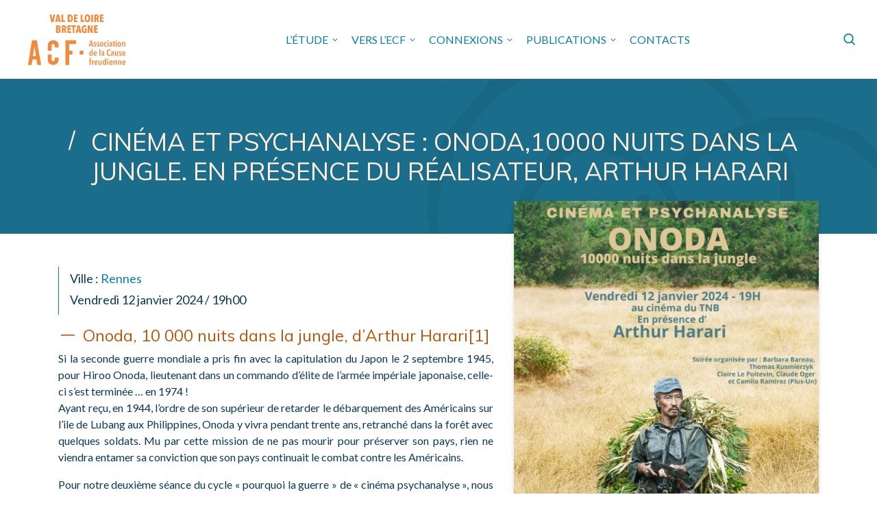

--- FILE ---
content_type: text/html; charset=UTF-8
request_url: https://www.associationcausefreudienne-vlb.com/evenement/cinema-et-psychanalyse-onoda10000-nuits-dans-la-jungle-en-presence-du-realisateur-arthur-harari/
body_size: 12783
content:
<!DOCTYPE html>
<html lang="fr-FR">

<head>
    <meta charset="UTF-8" />
    <meta http-equiv="x-ua-compatible" content="ie=edge">
    <meta name="viewport" content="width=device-width, initial-scale=1">
    <meta name='robots' content='index, follow, max-image-preview:large, max-snippet:-1, max-video-preview:-1' />
<script id="cookie-law-info-gcm-var-js">
var _ckyGcm = {"status":true,"default_settings":[{"analytics":"denied","advertisement":"denied","functional":"denied","necessary":"granted","ad_user_data":"denied","ad_personalization":"denied","regions":"All"}],"wait_for_update":2000,"url_passthrough":false,"ads_data_redaction":false}</script>
<script id="cookie-law-info-gcm-js" type="text/javascript" src="https://www.associationcausefreudienne-vlb.com/wp-content/plugins/cookie-law-info/lite/frontend/js/gcm.min.js"></script> <script id="cookieyes" type="text/javascript" src="https://cdn-cookieyes.com/client_data/90523ecf59f552cea7330676/script.js"></script><!-- Google tag (gtag.js) consent mode dataLayer added by Site Kit -->
<script type="text/javascript" id="google_gtagjs-js-consent-mode-data-layer">
/* <![CDATA[ */
window.dataLayer = window.dataLayer || [];function gtag(){dataLayer.push(arguments);}
gtag('consent', 'default', {"ad_personalization":"denied","ad_storage":"denied","ad_user_data":"denied","analytics_storage":"denied","functionality_storage":"denied","security_storage":"denied","personalization_storage":"denied","region":["AT","BE","BG","CH","CY","CZ","DE","DK","EE","ES","FI","FR","GB","GR","HR","HU","IE","IS","IT","LI","LT","LU","LV","MT","NL","NO","PL","PT","RO","SE","SI","SK"],"wait_for_update":500});
window._googlesitekitConsentCategoryMap = {"statistics":["analytics_storage"],"marketing":["ad_storage","ad_user_data","ad_personalization"],"functional":["functionality_storage","security_storage"],"preferences":["personalization_storage"]};
window._googlesitekitConsents = {"ad_personalization":"denied","ad_storage":"denied","ad_user_data":"denied","analytics_storage":"denied","functionality_storage":"denied","security_storage":"denied","personalization_storage":"denied","region":["AT","BE","BG","CH","CY","CZ","DE","DK","EE","ES","FI","FR","GB","GR","HR","HU","IE","IS","IT","LI","LT","LU","LV","MT","NL","NO","PL","PT","RO","SE","SI","SK"],"wait_for_update":500};
/* ]]> */
</script>
<!-- End Google tag (gtag.js) consent mode dataLayer added by Site Kit -->

	<!-- This site is optimized with the Yoast SEO plugin v26.6 - https://yoast.com/wordpress/plugins/seo/ -->
	<title>Cinéma et psychanalyse : Onoda,10000 nuits dans la jungle. En présence du réalisateur, Arthur Harari - ACF en VLB</title>
	<link rel="canonical" href="https://www.associationcausefreudienne-vlb.com/evenement/cinema-et-psychanalyse-onoda10000-nuits-dans-la-jungle-en-presence-du-realisateur-arthur-harari/" />
	<meta property="og:locale" content="fr_FR" />
	<meta property="og:type" content="article" />
	<meta property="og:title" content="Cinéma et psychanalyse : Onoda,10000 nuits dans la jungle. En présence du réalisateur, Arthur Harari - ACF en VLB" />
	<meta property="og:description" content="Onoda, 10 000 nuits dans la jungle, d’Arthur Harari[1] Si la seconde guerre mondiale a pris fin avec la capitulation&hellip;" />
	<meta property="og:url" content="https://www.associationcausefreudienne-vlb.com/evenement/cinema-et-psychanalyse-onoda10000-nuits-dans-la-jungle-en-presence-du-realisateur-arthur-harari/" />
	<meta property="og:site_name" content="ACF en VLB" />
	<meta property="og:image" content="https://www.associationcausefreudienne-vlb.com/wp-content/uploads/2023/11/onoda.jpg" />
	<meta property="og:image:width" content="1587" />
	<meta property="og:image:height" content="2245" />
	<meta property="og:image:type" content="image/jpeg" />
	<meta name="twitter:card" content="summary_large_image" />
	<meta name="twitter:label1" content="Durée de lecture estimée" />
	<meta name="twitter:data1" content="2 minutes" />
	<script type="application/ld+json" class="yoast-schema-graph">{"@context":"https://schema.org","@graph":[{"@type":"WebPage","@id":"https://www.associationcausefreudienne-vlb.com/evenement/cinema-et-psychanalyse-onoda10000-nuits-dans-la-jungle-en-presence-du-realisateur-arthur-harari/","url":"https://www.associationcausefreudienne-vlb.com/evenement/cinema-et-psychanalyse-onoda10000-nuits-dans-la-jungle-en-presence-du-realisateur-arthur-harari/","name":"Cinéma et psychanalyse : Onoda,10000 nuits dans la jungle. En présence du réalisateur, Arthur Harari - ACF en VLB","isPartOf":{"@id":"https://www.associationcausefreudienne-vlb.com/#website"},"primaryImageOfPage":{"@id":"https://www.associationcausefreudienne-vlb.com/evenement/cinema-et-psychanalyse-onoda10000-nuits-dans-la-jungle-en-presence-du-realisateur-arthur-harari/#primaryimage"},"image":{"@id":"https://www.associationcausefreudienne-vlb.com/evenement/cinema-et-psychanalyse-onoda10000-nuits-dans-la-jungle-en-presence-du-realisateur-arthur-harari/#primaryimage"},"thumbnailUrl":"https://www.associationcausefreudienne-vlb.com/wp-content/uploads/2023/11/onoda.jpg","datePublished":"2023-11-16T17:36:43+00:00","breadcrumb":{"@id":"https://www.associationcausefreudienne-vlb.com/evenement/cinema-et-psychanalyse-onoda10000-nuits-dans-la-jungle-en-presence-du-realisateur-arthur-harari/#breadcrumb"},"inLanguage":"fr-FR","potentialAction":[{"@type":"ReadAction","target":["https://www.associationcausefreudienne-vlb.com/evenement/cinema-et-psychanalyse-onoda10000-nuits-dans-la-jungle-en-presence-du-realisateur-arthur-harari/"]}]},{"@type":"ImageObject","inLanguage":"fr-FR","@id":"https://www.associationcausefreudienne-vlb.com/evenement/cinema-et-psychanalyse-onoda10000-nuits-dans-la-jungle-en-presence-du-realisateur-arthur-harari/#primaryimage","url":"https://www.associationcausefreudienne-vlb.com/wp-content/uploads/2023/11/onoda.jpg","contentUrl":"https://www.associationcausefreudienne-vlb.com/wp-content/uploads/2023/11/onoda.jpg","width":1587,"height":2245},{"@type":"BreadcrumbList","@id":"https://www.associationcausefreudienne-vlb.com/evenement/cinema-et-psychanalyse-onoda10000-nuits-dans-la-jungle-en-presence-du-realisateur-arthur-harari/#breadcrumb","itemListElement":[{"@type":"ListItem","position":1,"name":"Accueil","item":"https://www.associationcausefreudienne-vlb.com/"},{"@type":"ListItem","position":2,"name":"Événements","item":"https://www.associationcausefreudienne-vlb.com/evenements/"},{"@type":"ListItem","position":3,"name":"Cinéma et psychanalyse : Onoda,10000 nuits dans la jungle. En présence du réalisateur, Arthur Harari"}]},{"@type":"WebSite","@id":"https://www.associationcausefreudienne-vlb.com/#website","url":"https://www.associationcausefreudienne-vlb.com/","name":"ACF en VLB","description":"Association de la Cause Freudienne en  Val de Loire Bretagne","potentialAction":[{"@type":"SearchAction","target":{"@type":"EntryPoint","urlTemplate":"https://www.associationcausefreudienne-vlb.com/?s={search_term_string}"},"query-input":{"@type":"PropertyValueSpecification","valueRequired":true,"valueName":"search_term_string"}}],"inLanguage":"fr-FR"}]}</script>
	<!-- / Yoast SEO plugin. -->


<link rel='dns-prefetch' href='//www.googletagmanager.com' />
<link rel='dns-prefetch' href='//fonts.googleapis.com' />
<link rel="alternate" title="oEmbed (JSON)" type="application/json+oembed" href="https://www.associationcausefreudienne-vlb.com/wp-json/oembed/1.0/embed?url=https%3A%2F%2Fwww.associationcausefreudienne-vlb.com%2Fevenement%2Fcinema-et-psychanalyse-onoda10000-nuits-dans-la-jungle-en-presence-du-realisateur-arthur-harari%2F" />
<link rel="alternate" title="oEmbed (XML)" type="text/xml+oembed" href="https://www.associationcausefreudienne-vlb.com/wp-json/oembed/1.0/embed?url=https%3A%2F%2Fwww.associationcausefreudienne-vlb.com%2Fevenement%2Fcinema-et-psychanalyse-onoda10000-nuits-dans-la-jungle-en-presence-du-realisateur-arthur-harari%2F&#038;format=xml" />
<style id='wp-img-auto-sizes-contain-inline-css' type='text/css'>
img:is([sizes=auto i],[sizes^="auto," i]){contain-intrinsic-size:3000px 1500px}
/*# sourceURL=wp-img-auto-sizes-contain-inline-css */
</style>
<style id='wp-emoji-styles-inline-css' type='text/css'>

	img.wp-smiley, img.emoji {
		display: inline !important;
		border: none !important;
		box-shadow: none !important;
		height: 1em !important;
		width: 1em !important;
		margin: 0 0.07em !important;
		vertical-align: -0.1em !important;
		background: none !important;
		padding: 0 !important;
	}
/*# sourceURL=wp-emoji-styles-inline-css */
</style>
<style id='wp-block-library-inline-css' type='text/css'>
:root{--wp-block-synced-color:#7a00df;--wp-block-synced-color--rgb:122,0,223;--wp-bound-block-color:var(--wp-block-synced-color);--wp-editor-canvas-background:#ddd;--wp-admin-theme-color:#007cba;--wp-admin-theme-color--rgb:0,124,186;--wp-admin-theme-color-darker-10:#006ba1;--wp-admin-theme-color-darker-10--rgb:0,107,160.5;--wp-admin-theme-color-darker-20:#005a87;--wp-admin-theme-color-darker-20--rgb:0,90,135;--wp-admin-border-width-focus:2px}@media (min-resolution:192dpi){:root{--wp-admin-border-width-focus:1.5px}}.wp-element-button{cursor:pointer}:root .has-very-light-gray-background-color{background-color:#eee}:root .has-very-dark-gray-background-color{background-color:#313131}:root .has-very-light-gray-color{color:#eee}:root .has-very-dark-gray-color{color:#313131}:root .has-vivid-green-cyan-to-vivid-cyan-blue-gradient-background{background:linear-gradient(135deg,#00d084,#0693e3)}:root .has-purple-crush-gradient-background{background:linear-gradient(135deg,#34e2e4,#4721fb 50%,#ab1dfe)}:root .has-hazy-dawn-gradient-background{background:linear-gradient(135deg,#faaca8,#dad0ec)}:root .has-subdued-olive-gradient-background{background:linear-gradient(135deg,#fafae1,#67a671)}:root .has-atomic-cream-gradient-background{background:linear-gradient(135deg,#fdd79a,#004a59)}:root .has-nightshade-gradient-background{background:linear-gradient(135deg,#330968,#31cdcf)}:root .has-midnight-gradient-background{background:linear-gradient(135deg,#020381,#2874fc)}:root{--wp--preset--font-size--normal:16px;--wp--preset--font-size--huge:42px}.has-regular-font-size{font-size:1em}.has-larger-font-size{font-size:2.625em}.has-normal-font-size{font-size:var(--wp--preset--font-size--normal)}.has-huge-font-size{font-size:var(--wp--preset--font-size--huge)}.has-text-align-center{text-align:center}.has-text-align-left{text-align:left}.has-text-align-right{text-align:right}.has-fit-text{white-space:nowrap!important}#end-resizable-editor-section{display:none}.aligncenter{clear:both}.items-justified-left{justify-content:flex-start}.items-justified-center{justify-content:center}.items-justified-right{justify-content:flex-end}.items-justified-space-between{justify-content:space-between}.screen-reader-text{border:0;clip-path:inset(50%);height:1px;margin:-1px;overflow:hidden;padding:0;position:absolute;width:1px;word-wrap:normal!important}.screen-reader-text:focus{background-color:#ddd;clip-path:none;color:#444;display:block;font-size:1em;height:auto;left:5px;line-height:normal;padding:15px 23px 14px;text-decoration:none;top:5px;width:auto;z-index:100000}html :where(.has-border-color){border-style:solid}html :where([style*=border-top-color]){border-top-style:solid}html :where([style*=border-right-color]){border-right-style:solid}html :where([style*=border-bottom-color]){border-bottom-style:solid}html :where([style*=border-left-color]){border-left-style:solid}html :where([style*=border-width]){border-style:solid}html :where([style*=border-top-width]){border-top-style:solid}html :where([style*=border-right-width]){border-right-style:solid}html :where([style*=border-bottom-width]){border-bottom-style:solid}html :where([style*=border-left-width]){border-left-style:solid}html :where(img[class*=wp-image-]){height:auto;max-width:100%}:where(figure){margin:0 0 1em}html :where(.is-position-sticky){--wp-admin--admin-bar--position-offset:var(--wp-admin--admin-bar--height,0px)}@media screen and (max-width:600px){html :where(.is-position-sticky){--wp-admin--admin-bar--position-offset:0px}}

/*# sourceURL=wp-block-library-inline-css */
</style><style id='global-styles-inline-css' type='text/css'>
:root{--wp--preset--aspect-ratio--square: 1;--wp--preset--aspect-ratio--4-3: 4/3;--wp--preset--aspect-ratio--3-4: 3/4;--wp--preset--aspect-ratio--3-2: 3/2;--wp--preset--aspect-ratio--2-3: 2/3;--wp--preset--aspect-ratio--16-9: 16/9;--wp--preset--aspect-ratio--9-16: 9/16;--wp--preset--color--black: #000000;--wp--preset--color--cyan-bluish-gray: #abb8c3;--wp--preset--color--white: #ffffff;--wp--preset--color--pale-pink: #f78da7;--wp--preset--color--vivid-red: #cf2e2e;--wp--preset--color--luminous-vivid-orange: #ff6900;--wp--preset--color--luminous-vivid-amber: #fcb900;--wp--preset--color--light-green-cyan: #7bdcb5;--wp--preset--color--vivid-green-cyan: #00d084;--wp--preset--color--pale-cyan-blue: #8ed1fc;--wp--preset--color--vivid-cyan-blue: #0693e3;--wp--preset--color--vivid-purple: #9b51e0;--wp--preset--gradient--vivid-cyan-blue-to-vivid-purple: linear-gradient(135deg,rgb(6,147,227) 0%,rgb(155,81,224) 100%);--wp--preset--gradient--light-green-cyan-to-vivid-green-cyan: linear-gradient(135deg,rgb(122,220,180) 0%,rgb(0,208,130) 100%);--wp--preset--gradient--luminous-vivid-amber-to-luminous-vivid-orange: linear-gradient(135deg,rgb(252,185,0) 0%,rgb(255,105,0) 100%);--wp--preset--gradient--luminous-vivid-orange-to-vivid-red: linear-gradient(135deg,rgb(255,105,0) 0%,rgb(207,46,46) 100%);--wp--preset--gradient--very-light-gray-to-cyan-bluish-gray: linear-gradient(135deg,rgb(238,238,238) 0%,rgb(169,184,195) 100%);--wp--preset--gradient--cool-to-warm-spectrum: linear-gradient(135deg,rgb(74,234,220) 0%,rgb(151,120,209) 20%,rgb(207,42,186) 40%,rgb(238,44,130) 60%,rgb(251,105,98) 80%,rgb(254,248,76) 100%);--wp--preset--gradient--blush-light-purple: linear-gradient(135deg,rgb(255,206,236) 0%,rgb(152,150,240) 100%);--wp--preset--gradient--blush-bordeaux: linear-gradient(135deg,rgb(254,205,165) 0%,rgb(254,45,45) 50%,rgb(107,0,62) 100%);--wp--preset--gradient--luminous-dusk: linear-gradient(135deg,rgb(255,203,112) 0%,rgb(199,81,192) 50%,rgb(65,88,208) 100%);--wp--preset--gradient--pale-ocean: linear-gradient(135deg,rgb(255,245,203) 0%,rgb(182,227,212) 50%,rgb(51,167,181) 100%);--wp--preset--gradient--electric-grass: linear-gradient(135deg,rgb(202,248,128) 0%,rgb(113,206,126) 100%);--wp--preset--gradient--midnight: linear-gradient(135deg,rgb(2,3,129) 0%,rgb(40,116,252) 100%);--wp--preset--font-size--small: 13px;--wp--preset--font-size--medium: 20px;--wp--preset--font-size--large: 36px;--wp--preset--font-size--x-large: 42px;--wp--preset--spacing--20: 0.44rem;--wp--preset--spacing--30: 0.67rem;--wp--preset--spacing--40: 1rem;--wp--preset--spacing--50: 1.5rem;--wp--preset--spacing--60: 2.25rem;--wp--preset--spacing--70: 3.38rem;--wp--preset--spacing--80: 5.06rem;--wp--preset--shadow--natural: 6px 6px 9px rgba(0, 0, 0, 0.2);--wp--preset--shadow--deep: 12px 12px 50px rgba(0, 0, 0, 0.4);--wp--preset--shadow--sharp: 6px 6px 0px rgba(0, 0, 0, 0.2);--wp--preset--shadow--outlined: 6px 6px 0px -3px rgb(255, 255, 255), 6px 6px rgb(0, 0, 0);--wp--preset--shadow--crisp: 6px 6px 0px rgb(0, 0, 0);}:where(.is-layout-flex){gap: 0.5em;}:where(.is-layout-grid){gap: 0.5em;}body .is-layout-flex{display: flex;}.is-layout-flex{flex-wrap: wrap;align-items: center;}.is-layout-flex > :is(*, div){margin: 0;}body .is-layout-grid{display: grid;}.is-layout-grid > :is(*, div){margin: 0;}:where(.wp-block-columns.is-layout-flex){gap: 2em;}:where(.wp-block-columns.is-layout-grid){gap: 2em;}:where(.wp-block-post-template.is-layout-flex){gap: 1.25em;}:where(.wp-block-post-template.is-layout-grid){gap: 1.25em;}.has-black-color{color: var(--wp--preset--color--black) !important;}.has-cyan-bluish-gray-color{color: var(--wp--preset--color--cyan-bluish-gray) !important;}.has-white-color{color: var(--wp--preset--color--white) !important;}.has-pale-pink-color{color: var(--wp--preset--color--pale-pink) !important;}.has-vivid-red-color{color: var(--wp--preset--color--vivid-red) !important;}.has-luminous-vivid-orange-color{color: var(--wp--preset--color--luminous-vivid-orange) !important;}.has-luminous-vivid-amber-color{color: var(--wp--preset--color--luminous-vivid-amber) !important;}.has-light-green-cyan-color{color: var(--wp--preset--color--light-green-cyan) !important;}.has-vivid-green-cyan-color{color: var(--wp--preset--color--vivid-green-cyan) !important;}.has-pale-cyan-blue-color{color: var(--wp--preset--color--pale-cyan-blue) !important;}.has-vivid-cyan-blue-color{color: var(--wp--preset--color--vivid-cyan-blue) !important;}.has-vivid-purple-color{color: var(--wp--preset--color--vivid-purple) !important;}.has-black-background-color{background-color: var(--wp--preset--color--black) !important;}.has-cyan-bluish-gray-background-color{background-color: var(--wp--preset--color--cyan-bluish-gray) !important;}.has-white-background-color{background-color: var(--wp--preset--color--white) !important;}.has-pale-pink-background-color{background-color: var(--wp--preset--color--pale-pink) !important;}.has-vivid-red-background-color{background-color: var(--wp--preset--color--vivid-red) !important;}.has-luminous-vivid-orange-background-color{background-color: var(--wp--preset--color--luminous-vivid-orange) !important;}.has-luminous-vivid-amber-background-color{background-color: var(--wp--preset--color--luminous-vivid-amber) !important;}.has-light-green-cyan-background-color{background-color: var(--wp--preset--color--light-green-cyan) !important;}.has-vivid-green-cyan-background-color{background-color: var(--wp--preset--color--vivid-green-cyan) !important;}.has-pale-cyan-blue-background-color{background-color: var(--wp--preset--color--pale-cyan-blue) !important;}.has-vivid-cyan-blue-background-color{background-color: var(--wp--preset--color--vivid-cyan-blue) !important;}.has-vivid-purple-background-color{background-color: var(--wp--preset--color--vivid-purple) !important;}.has-black-border-color{border-color: var(--wp--preset--color--black) !important;}.has-cyan-bluish-gray-border-color{border-color: var(--wp--preset--color--cyan-bluish-gray) !important;}.has-white-border-color{border-color: var(--wp--preset--color--white) !important;}.has-pale-pink-border-color{border-color: var(--wp--preset--color--pale-pink) !important;}.has-vivid-red-border-color{border-color: var(--wp--preset--color--vivid-red) !important;}.has-luminous-vivid-orange-border-color{border-color: var(--wp--preset--color--luminous-vivid-orange) !important;}.has-luminous-vivid-amber-border-color{border-color: var(--wp--preset--color--luminous-vivid-amber) !important;}.has-light-green-cyan-border-color{border-color: var(--wp--preset--color--light-green-cyan) !important;}.has-vivid-green-cyan-border-color{border-color: var(--wp--preset--color--vivid-green-cyan) !important;}.has-pale-cyan-blue-border-color{border-color: var(--wp--preset--color--pale-cyan-blue) !important;}.has-vivid-cyan-blue-border-color{border-color: var(--wp--preset--color--vivid-cyan-blue) !important;}.has-vivid-purple-border-color{border-color: var(--wp--preset--color--vivid-purple) !important;}.has-vivid-cyan-blue-to-vivid-purple-gradient-background{background: var(--wp--preset--gradient--vivid-cyan-blue-to-vivid-purple) !important;}.has-light-green-cyan-to-vivid-green-cyan-gradient-background{background: var(--wp--preset--gradient--light-green-cyan-to-vivid-green-cyan) !important;}.has-luminous-vivid-amber-to-luminous-vivid-orange-gradient-background{background: var(--wp--preset--gradient--luminous-vivid-amber-to-luminous-vivid-orange) !important;}.has-luminous-vivid-orange-to-vivid-red-gradient-background{background: var(--wp--preset--gradient--luminous-vivid-orange-to-vivid-red) !important;}.has-very-light-gray-to-cyan-bluish-gray-gradient-background{background: var(--wp--preset--gradient--very-light-gray-to-cyan-bluish-gray) !important;}.has-cool-to-warm-spectrum-gradient-background{background: var(--wp--preset--gradient--cool-to-warm-spectrum) !important;}.has-blush-light-purple-gradient-background{background: var(--wp--preset--gradient--blush-light-purple) !important;}.has-blush-bordeaux-gradient-background{background: var(--wp--preset--gradient--blush-bordeaux) !important;}.has-luminous-dusk-gradient-background{background: var(--wp--preset--gradient--luminous-dusk) !important;}.has-pale-ocean-gradient-background{background: var(--wp--preset--gradient--pale-ocean) !important;}.has-electric-grass-gradient-background{background: var(--wp--preset--gradient--electric-grass) !important;}.has-midnight-gradient-background{background: var(--wp--preset--gradient--midnight) !important;}.has-small-font-size{font-size: var(--wp--preset--font-size--small) !important;}.has-medium-font-size{font-size: var(--wp--preset--font-size--medium) !important;}.has-large-font-size{font-size: var(--wp--preset--font-size--large) !important;}.has-x-large-font-size{font-size: var(--wp--preset--font-size--x-large) !important;}
/*# sourceURL=global-styles-inline-css */
</style>

<style id='classic-theme-styles-inline-css' type='text/css'>
/*! This file is auto-generated */
.wp-block-button__link{color:#fff;background-color:#32373c;border-radius:9999px;box-shadow:none;text-decoration:none;padding:calc(.667em + 2px) calc(1.333em + 2px);font-size:1.125em}.wp-block-file__button{background:#32373c;color:#fff;text-decoration:none}
/*# sourceURL=/wp-includes/css/classic-themes.min.css */
</style>
<link rel='stylesheet' id='google_fonts-css' href='//fonts.googleapis.com/css?family=Muli|Lato:400,700&#038;display=swap' type='text/css' media='all' />
<link rel='stylesheet' id='station-styles-css' href='https://www.associationcausefreudienne-vlb.com/wp-content/themes/station-acf/dist/css/main.css' type='text/css' media='all' />
<script type="text/javascript" id="cookie-law-info-wca-js-before">
/* <![CDATA[ */
const _ckyGsk = true;
//# sourceURL=cookie-law-info-wca-js-before
/* ]]> */
</script>
<script type="text/javascript" src="https://www.associationcausefreudienne-vlb.com/wp-content/plugins/cookie-law-info/lite/frontend/js/wca.min.js?ver=3.3.9.1" id="cookie-law-info-wca-js"></script>

<!-- Extrait de code de la balise Google (gtag.js) ajouté par Site Kit -->
<!-- Extrait Google Analytics ajouté par Site Kit -->
<script type="text/javascript" src="https://www.googletagmanager.com/gtag/js?id=GT-5RF2WVBB" id="google_gtagjs-js" async></script>
<script type="text/javascript" id="google_gtagjs-js-after">
/* <![CDATA[ */
window.dataLayer = window.dataLayer || [];function gtag(){dataLayer.push(arguments);}
gtag("set","linker",{"domains":["www.associationcausefreudienne-vlb.com"]});
gtag("js", new Date());
gtag("set", "developer_id.dZTNiMT", true);
gtag("config", "GT-5RF2WVBB");
 window._googlesitekit = window._googlesitekit || {}; window._googlesitekit.throttledEvents = []; window._googlesitekit.gtagEvent = (name, data) => { var key = JSON.stringify( { name, data } ); if ( !! window._googlesitekit.throttledEvents[ key ] ) { return; } window._googlesitekit.throttledEvents[ key ] = true; setTimeout( () => { delete window._googlesitekit.throttledEvents[ key ]; }, 5 ); gtag( "event", name, { ...data, event_source: "site-kit" } ); }; 
//# sourceURL=google_gtagjs-js-after
/* ]]> */
</script>
<script type="text/javascript" src="https://www.associationcausefreudienne-vlb.com/wp-includes/js/jquery/jquery.min.js?ver=3.7.1" id="jquery-core-js"></script>
<script type="text/javascript" src="https://www.associationcausefreudienne-vlb.com/wp-includes/js/jquery/jquery-migrate.min.js?ver=3.4.1" id="jquery-migrate-js"></script>
<link rel="https://api.w.org/" href="https://www.associationcausefreudienne-vlb.com/wp-json/" /><link rel="alternate" title="JSON" type="application/json" href="https://www.associationcausefreudienne-vlb.com/wp-json/wp/v2/evenement/2613" /><link rel="EditURI" type="application/rsd+xml" title="RSD" href="https://www.associationcausefreudienne-vlb.com/xmlrpc.php?rsd" />
<meta name="generator" content="WordPress 6.9" />
<link rel='shortlink' href='https://www.associationcausefreudienne-vlb.com/?p=2613' />
<meta name="generator" content="Site Kit by Google 1.168.0" /><link rel="icon" href="https://www.associationcausefreudienne-vlb.com/wp-content/uploads/2023/05/cropped-favicon-32x32.png" sizes="32x32" />
<link rel="icon" href="https://www.associationcausefreudienne-vlb.com/wp-content/uploads/2023/05/cropped-favicon-192x192.png" sizes="192x192" />
<link rel="apple-touch-icon" href="https://www.associationcausefreudienne-vlb.com/wp-content/uploads/2023/05/cropped-favicon-180x180.png" />
<meta name="msapplication-TileImage" content="https://www.associationcausefreudienne-vlb.com/wp-content/uploads/2023/05/cropped-favicon-270x270.png" />
</head>

<body class="wp-singular evenement-template-default single single-evenement postid-2613 wp-theme-station-acf">

    <header class="banner">
        <nav class="main-navbar">
            <a class="navbar-brand" href="https://www.associationcausefreudienne-vlb.com/" title="Retour à l’accueil">
                <div class="site-logo-wrapper">
                    <img src="https://www.associationcausefreudienne-vlb.com/wp-content/themes/station-acf/dist/images/Logo_23.svg" alt="ACF en VLB" class="site-logo">
                </div>
                <h1 class="site-title visually-hidden">Association de la Cause Freudienne en  Val de Loire Bretagne</h1>
            </a>
            <button class="nav-toggler ms-auto" type="button" data-target=".main-nav">Menu<span></span></button>
            <div class="main-nav">
                <div class="nav-primary mx-lg-auto">
                    <div class="menu-menu-1-container"><ul id="main-menu" class="main-menu"><li id="menu-item-766" class="menu-item menu-item-type-custom menu-item-object-custom menu-item-has-children menu-item-766"><a href="#">L&rsquo;étude</a>
<ul class="sub-menu">
	<li id="menu-item-86" class="menu-item menu-item-type-post_type menu-item-object-page_dyn menu-item-86"><a href="https://www.associationcausefreudienne-vlb.com/page_dyn/acf-vlb/">Présentation de l&rsquo;ACF</a></li>
	<li id="menu-item-767" class="menu-item menu-item-type-post_type_archive menu-item-object-evenement menu-item-767"><a href="https://www.associationcausefreudienne-vlb.com/evenements/">Événements de l&rsquo;ACF</a></li>
	<li id="menu-item-73" class="menu-item menu-item-type-post_type menu-item-object-page_dyn menu-item-73"><a href="https://www.associationcausefreudienne-vlb.com/page_dyn/cartels/">Cartels</a></li>
	<li id="menu-item-2910" class="menu-item menu-item-type-post_type menu-item-object-page menu-item-2910"><a href="https://www.associationcausefreudienne-vlb.com/newsletter-forum-campus/">Forum Campus</a></li>
</ul>
</li>
<li id="menu-item-769" class="menu-item menu-item-type-custom menu-item-object-custom menu-item-has-children menu-item-769"><a href="#">Vers l&rsquo;ECF</a>
<ul class="sub-menu">
	<li id="menu-item-770" class="menu-item menu-item-type-post_type menu-item-object-page_dyn menu-item-770"><a href="https://www.associationcausefreudienne-vlb.com/page_dyn/seminaires-de-l-ecf/">Campus de l’ECF</a></li>
	<li id="menu-item-72" class="menu-item menu-item-type-post_type menu-item-object-page_dyn menu-item-72"><a href="https://www.associationcausefreudienne-vlb.com/page_dyn/rendez-vous-de-l-ecf/">Rendez-vous de l’ECF</a></li>
</ul>
</li>
<li id="menu-item-67" class="menu-item menu-item-type-custom menu-item-object-custom menu-item-has-children menu-item-67"><a href="#">Connexions</a>
<ul class="sub-menu">
	<li id="menu-item-71" class="menu-item menu-item-type-post_type menu-item-object-page_dyn menu-item-71"><a href="https://www.associationcausefreudienne-vlb.com/page_dyn/art-et-psychanalyse/">Arts et Psychanalyse</a></li>
	<li id="menu-item-70" class="menu-item menu-item-type-post_type menu-item-object-page_dyn menu-item-70"><a href="https://www.associationcausefreudienne-vlb.com/page_dyn/psychanalyse-avec-les-enfants/">Psychanalyse avec les enfants</a></li>
	<li id="menu-item-69" class="menu-item menu-item-type-post_type menu-item-object-page_dyn menu-item-69"><a href="https://www.associationcausefreudienne-vlb.com/page_dyn/addictions-reseau-tya/">Addictions – réseau TyA</a></li>
	<li id="menu-item-68" class="menu-item menu-item-type-post_type menu-item-object-page_dyn menu-item-68"><a href="https://www.associationcausefreudienne-vlb.com/page_dyn/ici-et-ailleurs/">Ici et ailleurs</a></li>
</ul>
</li>
<li id="menu-item-74" class="menu-item menu-item-type-custom menu-item-object-custom menu-item-has-children menu-item-74"><a href="#">Publications</a>
<ul class="sub-menu">
	<li id="menu-item-80" class="menu-item menu-item-type-post_type menu-item-object-page menu-item-80"><a href="https://www.associationcausefreudienne-vlb.com/acces-a-la-psychanalyse/">Bulletin Accès</a></li>
	<li id="menu-item-1813" class="menu-item menu-item-type-post_type menu-item-object-page menu-item-1813"><a href="https://www.associationcausefreudienne-vlb.com/linedit/">L’inédit</a></li>
	<li id="menu-item-76" class="menu-item menu-item-type-taxonomy menu-item-object-category menu-item-76"><a href="https://www.associationcausefreudienne-vlb.com/articles/lettres-des-villes/">Lettre des villes</a></li>
	<li id="menu-item-75" class="menu-item menu-item-type-taxonomy menu-item-object-category menu-item-75"><a href="https://www.associationcausefreudienne-vlb.com/articles/actes/">Actes</a></li>
	<li id="menu-item-3490" class="menu-item menu-item-type-taxonomy menu-item-object-category menu-item-3490"><a href="https://www.associationcausefreudienne-vlb.com/articles/hebdo-blog/">Hebdo-Blog</a></li>
	<li id="menu-item-77" class="menu-item menu-item-type-taxonomy menu-item-object-category menu-item-77"><a href="https://www.associationcausefreudienne-vlb.com/articles/parutions-ecf/">Parutions ECF</a></li>
</ul>
</li>
<li id="menu-item-768" class="menu-item menu-item-type-post_type_archive menu-item-object-ville menu-item-768"><a href="https://www.associationcausefreudienne-vlb.com/contacts/">Contacts</a></li>
</ul></div>                </div>
                <div class="nav-secondary">
                    <form role="search" method="get" class="search-form" action="https://www.associationcausefreudienne-vlb.com/">
    <label>
        <span class="visually-hidden">Search :</span>
        <input type="search" class="search-field" placeholder="Rechercher…" value="" name="s" />
    </label>
    <button type="submit" class="search-submit">
        <span class="visually-hidden"></span>
    </button>
    <button type="button" class="search-hover"><span class="visually-hidden">Formulaire de recherche:</span></button>
</form>                </div>
            </div>
        </nav>
    </header>
<div class="wrap main-wrap" role="document">

    <div class="content">

        <main class="main">

            
                    <article class="post-2613 evenement type-evenement status-publish has-post-thumbnail hentry category_event-soiree">

    
<header class="page-header py-6">
    <div class="container">
        <h1 class="page-title">Cinéma et psychanalyse : Onoda,10000 nuits dans la jungle. En présence du réalisateur, Arthur Harari</h1>
    </div>
</header>
    <div class="container">
                <div class="row">
            <div class="entry-content pt-5 pb-6 col-md-7">
                    <div class="archive-meta entry-meta py-1">
                    <div class="archive-ville">
                                Ville :
                                    <a href="https://www.associationcausefreudienne-vlb.com/evenements/?etype=63&villes[]=28">Rennes</a>
                                                </div>
                            <div class="archive-date">Vendredi 12 janvier 2024 / 19h00</div>
        
            </div>
                <h2>Onoda, 10 000 nuits dans la jungle, d’Arthur Harari[1]</h2>
<p>Si la seconde guerre mondiale a pris fin avec la capitulation du Japon le 2 septembre 1945, pour Hiroo Onoda, lieutenant dans un commando d’élite de l’armée impériale japonaise, celle-ci s’est terminée … en 1974 !<br />
Ayant reçu, en 1944, l’ordre de son supérieur de retarder le débarquement des Américains sur l’ile de Lubang aux Philippines, Onoda y vivra pendant trente ans, retranché dans la forêt avec quelques soldats. Mu par cette mission de ne pas mourir pour préserver son pays, rien ne viendra entamer sa conviction que son pays continuait le combat contre les Américains.</p>
<p>Pour notre deuxième séance du cycle « pourquoi la guerre » de « cinéma psychanalyse », nous aurons la chance de converser avec Arthur Harari, réalisateur d’Onoda, 10 000 nuits dans la jungle. Dans ce long métrage sorti en 2021, A. Harari s’inspire de l&rsquo;histoire vraie de cet officier, aussi insensée qu’authentique. Loin d’en faire un héros, la manière dont il passe au crible ce déni de trente ans, nous permet au-delà de ce personnage d’aborder des thématiques qui résonnent avec notre actualité : la guerre, la croyance, la radicalité, le complotisme … non sans faire écho à ce que Lacan avançait déjà en 1973 : « Si la victoire d’une armée sur une autre est strictement imprévisible, c’est que du combattant on ne peut pas calculer la jouissance. [2]»</p>
<p>Soirée organisée par : <strong>Barbara Bareau</strong>, <strong>Claire Le Poitevin</strong>, <strong>Thomas Kusmierzyk</strong>, <strong>Claude Oger</strong> et <strong>Camilo Ramirez</strong> (plus-Un).</p>
<p>[1] *Arthur Harari est réalisateur. Après un premier long métrage Diamant noir (2016), il réalise Onoda, 10 000 nuits dans la jungle en 2021 pour lequel il obtient le prix Delluc et le César du meilleur scénario original en 2022. Co-scénariste avec Justine Triet de la palme d’or Anatomie d’une chute en 2023, il est actuellement à l’affiche en tant qu’acteur dans le rôle de l’avocat de Pierre Goldman dans le film de Cédric Kahn, Le procès Goldman.<br />
[2] Lacan J., Le Séminaire, livre XXI, « Les non-dupes errent », leçon du 20 novembre 1973, inédit.</p>
                
                                    <div class="bg-info p-4">
                        <div class="row">
                                                            <div class="col-lg-6">
                                    <h2>Informations</h2>
                                    <p>Cinéma du TNB<br />
1 rue Saint Hélier, Rennes<br />
Réservations : cinéma du TNB</p>
                                </div>
                                                                                        <div class="col-lg-6">
                                    <h2>Contact</h2>
                                    <p><a href="mailto:BureauRennes@acfvlbrennes.fr">BureauRennes@acfvlbrennes.fr</a></p>
                                </div>
                                                    </div>
                    </div>
                            </div>
            <div class="col">
                <aside class="entry-aside shadow-sm mb-6">
                    <img width="545" height="771" src="https://www.associationcausefreudienne-vlb.com/wp-content/uploads/2023/11/onoda-545x771.jpg" class="img-fluid wp-post-image" alt="" decoding="async" fetchpriority="high" srcset="https://www.associationcausefreudienne-vlb.com/wp-content/uploads/2023/11/onoda-545x771.jpg 545w, https://www.associationcausefreudienne-vlb.com/wp-content/uploads/2023/11/onoda-212x300.jpg 212w, https://www.associationcausefreudienne-vlb.com/wp-content/uploads/2023/11/onoda-724x1024.jpg 724w, https://www.associationcausefreudienne-vlb.com/wp-content/uploads/2023/11/onoda-768x1086.jpg 768w, https://www.associationcausefreudienne-vlb.com/wp-content/uploads/2023/11/onoda-1086x1536.jpg 1086w, https://www.associationcausefreudienne-vlb.com/wp-content/uploads/2023/11/onoda-1448x2048.jpg 1448w, https://www.associationcausefreudienne-vlb.com/wp-content/uploads/2023/11/onoda-255x362.jpg 255w, https://www.associationcausefreudienne-vlb.com/wp-content/uploads/2023/11/onoda.jpg 1587w" sizes="(max-width: 545px) 100vw, 545px" />                </aside>
            </div>
        </div>
    </div>

</article>

<aside class="sidebar">
    
    <div class="bg-info py-5 py-lg-6">
        <div class="container">
            <section class="section-last-events section-content">
                <header class="section-last-events-header">
                    <h2 class="section-bottom-title">Événements / Arts et Psychanalyse                    </h2>
                </header>
                <div class="section-last-events-content row">
                                                                    <article class="archive-item col-lg-6 mb-4">
    <div class="d-flex h-100 shadow-sm bg-white">
                    <a class="archive-img-link" href="https://www.associationcausefreudienne-vlb.com/evenement/table-ronde-festival-premiers-plans/" title="Lire la suite">
                <div class="img-wrapper">
                    <img width="255" height="362" src="https://www.associationcausefreudienne-vlb.com/wp-content/uploads/2026/01/flyer-pplans-2026-255x362.jpg" class="img-fluid wp-post-image" alt="" decoding="async" srcset="https://www.associationcausefreudienne-vlb.com/wp-content/uploads/2026/01/flyer-pplans-2026-255x362.jpg 255w, https://www.associationcausefreudienne-vlb.com/wp-content/uploads/2026/01/flyer-pplans-2026-212x300.jpg 212w, https://www.associationcausefreudienne-vlb.com/wp-content/uploads/2026/01/flyer-pplans-2026-724x1024.jpg 724w, https://www.associationcausefreudienne-vlb.com/wp-content/uploads/2026/01/flyer-pplans-2026-768x1086.jpg 768w, https://www.associationcausefreudienne-vlb.com/wp-content/uploads/2026/01/flyer-pplans-2026-1086x1536.jpg 1086w, https://www.associationcausefreudienne-vlb.com/wp-content/uploads/2026/01/flyer-pplans-2026-545x771.jpg 545w, https://www.associationcausefreudienne-vlb.com/wp-content/uploads/2026/01/flyer-pplans-2026.jpg 1414w" sizes="(max-width: 255px) 100vw, 255px" />                </div>
            </a>
                <div class="archive-content p-3">
            <h3 class="archive-item-title"><a href="https://www.associationcausefreudienne-vlb.com/evenement/table-ronde-festival-premiers-plans/" title="Table ronde &#8211; festival « Premiers plans »">Table ronde &#8211; festival « Premiers plans »</a></h3>
            <p class="archive-summary">Quatorze ans déjà que l’Association de la Cause freudienne à Angers et Premiers Plans sont partenaires et s’éclairent chaque année&hellip;</p>
                <div class="archive-meta entry-meta py-1">
                    <div class="archive-ville">
                                Ville :
                                    <a href="https://www.associationcausefreudienne-vlb.com/evenements/?etype=63&villes[]=29">Angers</a>
                                                </div>
                            <div class="archive-date">Samedi 24 janvier 2026 / 14h15</div>
        
            </div>
            <a class="archive-more-link" href="https://www.associationcausefreudienne-vlb.com/evenement/table-ronde-festival-premiers-plans/" title="Lire la suite"><span class="visually-hidden">Lire la suite</span><i class="icon-chevron-right"></i></a>
        </div>
    </div>
</article>                                                                    <article class="archive-item col-lg-6 mb-4">
    <div class="d-flex h-100 shadow-sm bg-white">
                    <a class="archive-img-link" href="https://www.associationcausefreudienne-vlb.com/evenement/theatre-et-psychanalyse-qui-mappelle/" title="Lire la suite">
                <div class="img-wrapper">
                    <img width="255" height="362" src="https://www.associationcausefreudienne-vlb.com/wp-content/uploads/2025/12/qui-mappelle-affiche-255x362.png" class="img-fluid wp-post-image" alt="" decoding="async" srcset="https://www.associationcausefreudienne-vlb.com/wp-content/uploads/2025/12/qui-mappelle-affiche-255x362.png 255w, https://www.associationcausefreudienne-vlb.com/wp-content/uploads/2025/12/qui-mappelle-affiche-212x300.png 212w, https://www.associationcausefreudienne-vlb.com/wp-content/uploads/2025/12/qui-mappelle-affiche-724x1024.png 724w, https://www.associationcausefreudienne-vlb.com/wp-content/uploads/2025/12/qui-mappelle-affiche-768x1086.png 768w, https://www.associationcausefreudienne-vlb.com/wp-content/uploads/2025/12/qui-mappelle-affiche-1086x1536.png 1086w, https://www.associationcausefreudienne-vlb.com/wp-content/uploads/2025/12/qui-mappelle-affiche-545x771.png 545w, https://www.associationcausefreudienne-vlb.com/wp-content/uploads/2025/12/qui-mappelle-affiche.png 1414w" sizes="(max-width: 255px) 100vw, 255px" />                </div>
            </a>
                <div class="archive-content p-3">
            <h3 class="archive-item-title"><a href="https://www.associationcausefreudienne-vlb.com/evenement/theatre-et-psychanalyse-qui-mappelle/" title="Théâtre et psychanalyse « Qui m&rsquo;appelle ? »">Théâtre et psychanalyse « Qui m&rsquo;appelle ? »</a></h3>
            <p class="archive-summary">Rendez-vous théâtre et psychanalyse : L’Autre scène. À l’issue du spectacle les membres du cartel théâtre et psychanalyse proposent une&hellip;</p>
                <div class="archive-meta entry-meta py-1">
                    <div class="archive-ville">
                                Ville :
                                    <a href="https://www.associationcausefreudienne-vlb.com/evenements/?etype=63&villes[]=32">Le Mans</a>
                                                </div>
                            <div class="archive-date">Mercredi 21 janvier 2026 / 19h</div>
        
            </div>
            <a class="archive-more-link" href="https://www.associationcausefreudienne-vlb.com/evenement/theatre-et-psychanalyse-qui-mappelle/" title="Lire la suite"><span class="visually-hidden">Lire la suite</span><i class="icon-chevron-right"></i></a>
        </div>
    </div>
</article>                                                                    <article class="archive-item col-lg-6 mb-4">
    <div class="d-flex h-100 shadow-sm bg-white">
                    <a class="archive-img-link" href="https://www.associationcausefreudienne-vlb.com/evenement/cinema-et-psychanalyse-a-st-malo/" title="Lire la suite">
                <div class="img-wrapper">
                    <img width="255" height="362" src="https://www.associationcausefreudienne-vlb.com/wp-content/uploads/2025/12/cinema-et-psychanalyse-st-malo-20263.png-255x362.jpg" class="img-fluid wp-post-image" alt="" decoding="async" loading="lazy" srcset="https://www.associationcausefreudienne-vlb.com/wp-content/uploads/2025/12/cinema-et-psychanalyse-st-malo-20263.png-255x362.jpg 255w, https://www.associationcausefreudienne-vlb.com/wp-content/uploads/2025/12/cinema-et-psychanalyse-st-malo-20263.png-212x300.jpg 212w, https://www.associationcausefreudienne-vlb.com/wp-content/uploads/2025/12/cinema-et-psychanalyse-st-malo-20263.png-724x1024.jpg 724w, https://www.associationcausefreudienne-vlb.com/wp-content/uploads/2025/12/cinema-et-psychanalyse-st-malo-20263.png-768x1087.jpg 768w, https://www.associationcausefreudienne-vlb.com/wp-content/uploads/2025/12/cinema-et-psychanalyse-st-malo-20263.png-545x771.jpg 545w, https://www.associationcausefreudienne-vlb.com/wp-content/uploads/2025/12/cinema-et-psychanalyse-st-malo-20263.png.jpg 793w" sizes="auto, (max-width: 255px) 100vw, 255px" />                </div>
            </a>
                <div class="archive-content p-3">
            <h3 class="archive-item-title"><a href="https://www.associationcausefreudienne-vlb.com/evenement/cinema-et-psychanalyse-a-st-malo/" title="Cinéma et psychanalyse à St Malo">Cinéma et psychanalyse à St Malo</a></h3>
            <p class="archive-summary">Rencontre autour du film Nino, en présence de sa réalisatrice, Pauline Loquès. &nbsp; Nino, personnage éponyme de ce premier long métrage&hellip;</p>
                <div class="archive-meta entry-meta py-1">
                    <div class="archive-ville">
                                Ville :
                                    <a href="https://www.associationcausefreudienne-vlb.com/evenements/?etype=63&villes[]=42">Saint-Malo</a>
                                                </div>
                            <div class="archive-date">Vendredi 16 janvier 2026 / 20h30</div>
        
            </div>
            <a class="archive-more-link" href="https://www.associationcausefreudienne-vlb.com/evenement/cinema-et-psychanalyse-a-st-malo/" title="Lire la suite"><span class="visually-hidden">Lire la suite</span><i class="icon-chevron-right"></i></a>
        </div>
    </div>
</article>                                                                    <article class="archive-item col-lg-6 mb-4">
    <div class="d-flex h-100 shadow-sm bg-white">
                    <a class="archive-img-link" href="https://www.associationcausefreudienne-vlb.com/evenement/cinema-et-psychanalyse-lepreuve-du-feu/" title="Lire la suite">
                <div class="img-wrapper">
                    <img width="255" height="362" src="https://www.associationcausefreudienne-vlb.com/wp-content/uploads/2025/12/cid_36c5fbf3-b12b-4c6e-acf6-7a49ab83ff24-255x362.png" class="img-fluid wp-post-image" alt="" decoding="async" loading="lazy" srcset="https://www.associationcausefreudienne-vlb.com/wp-content/uploads/2025/12/cid_36c5fbf3-b12b-4c6e-acf6-7a49ab83ff24-255x362.png 255w, https://www.associationcausefreudienne-vlb.com/wp-content/uploads/2025/12/cid_36c5fbf3-b12b-4c6e-acf6-7a49ab83ff24-212x300.png 212w, https://www.associationcausefreudienne-vlb.com/wp-content/uploads/2025/12/cid_36c5fbf3-b12b-4c6e-acf6-7a49ab83ff24-724x1024.png 724w, https://www.associationcausefreudienne-vlb.com/wp-content/uploads/2025/12/cid_36c5fbf3-b12b-4c6e-acf6-7a49ab83ff24-768x1086.png 768w, https://www.associationcausefreudienne-vlb.com/wp-content/uploads/2025/12/cid_36c5fbf3-b12b-4c6e-acf6-7a49ab83ff24-1086x1536.png 1086w, https://www.associationcausefreudienne-vlb.com/wp-content/uploads/2025/12/cid_36c5fbf3-b12b-4c6e-acf6-7a49ab83ff24-1448x2048.png 1448w, https://www.associationcausefreudienne-vlb.com/wp-content/uploads/2025/12/cid_36c5fbf3-b12b-4c6e-acf6-7a49ab83ff24-545x771.png 545w, https://www.associationcausefreudienne-vlb.com/wp-content/uploads/2025/12/cid_36c5fbf3-b12b-4c6e-acf6-7a49ab83ff24.png 1587w" sizes="auto, (max-width: 255px) 100vw, 255px" />                </div>
            </a>
                <div class="archive-content p-3">
            <h3 class="archive-item-title"><a href="https://www.associationcausefreudienne-vlb.com/evenement/cinema-et-psychanalyse-lepreuve-du-feu/" title="Cinéma et Psychanalyse: L&rsquo;épreuve du feu">Cinéma et Psychanalyse: L&rsquo;épreuve du feu</a></h3>
            <p class="archive-summary">Soirée Cinéma et Psychanalyse « L&rsquo;épreuve du feu », en présence du réalisateur Aurélien Peyre, et organisée par Barbara Bareau, Valentin Chauvel,&hellip;</p>
                <div class="archive-meta entry-meta py-1">
                    <div class="archive-ville">
                                Ville :
                                    <a href="https://www.associationcausefreudienne-vlb.com/evenements/?etype=63&villes[]=28">Rennes</a>
                                                </div>
                            <div class="archive-date">Vendredi 16 janvier 2026 / 20h</div>
        
            </div>
            <a class="archive-more-link" href="https://www.associationcausefreudienne-vlb.com/evenement/cinema-et-psychanalyse-lepreuve-du-feu/" title="Lire la suite"><span class="visually-hidden">Lire la suite</span><i class="icon-chevron-right"></i></a>
        </div>
    </div>
</article>                                                        </div>
                <footer class="section-last-events-footer text-center">
                    <a href="https://www.associationcausefreudienne-vlb.com/evenements/?etype=63" class="my-btn mt-3">Tous les événements / Arts et Psychanalyse                    </a>
                </footer>
            </section>
        </div>
    </div>
</aside>
                
            
        </main>

        <aside class="sidebar">

            
        </aside>

    </div>

</div>


<footer class="page-footer content-info pt-3 pt-lg-4 pb-2 text-white">
    <div class="footer-social container pb-3 pb-lg-4">
        <section class="widget text-5 widget_text"><h2>Réseaux sociaux</h2>			<div class="textwidget"><ul>
<li><a class="social social-facebook" title="Facebook" href="https://www.facebook.com/ACFenVLB" target="_blank" rel="noopener">Facebook</a></li>
<li><a class="social social-twitter-x" title="X" href="https://x.com/acf_vlb" target="_blank" rel="noopener">X</a></li>
<li><a class="social social-instagram" title="Instagram" href="https://www.instagram.com/acf_en_vlb/" target="_blank" rel="noopener">Instagram</a></li>
<li><a class="social social-linkedin" title="LinkedIn" href="https://www.linkedin.com/in/acf-vlb-392217210/" target="_blank" rel="noopener">LinkedIn</a></li>
</ul>
</div>
		</section>    </div>
    <div class="footer-content container-fluid px-xl-7">
        <div class="row px-2">
            <div class="footer-col footer-col-1 col-sm-6 col-lg-4 py-3 py-sm-2 pb-lg-0 px-sm-4 px-xl-5">
                <section class="widget text-2 widget_text"><h2>Contact</h2>			<div class="textwidget"><p><strong>Association de la Cause freudienne<br />
Val de Loire &#8211; Bretagne</strong><br />
Benoît Delarue<br />
<em>Délégué régional</em><br />
<a class="" href="mailto:dr.acfenvlb@gmail.com">dr.acfenvlb@gmail.com</a></p>
<p><a href="https://www.associationcausefreudienne-vlb.com/contacts/">Tous les contacts &gt;</a></p>
</div>
		</section>            </div>
            <div class="footer-col footer-col-2 col-sm-6 col-lg-4 py-3 py-sm-2 pb-lg-0 px-sm-4 px-xl-5">
                <section class="widget text-3 widget_text"><h2>Liens utiles</h2>			<div class="textwidget"><ul>
<li><a href="https://www.causefreudienne.org/" target="_blank" rel="noopener">École de la Cause freudienne</a></li>
<li><a href="https://www.hebdo-blog.fr/" target="_blank" rel="noopener">Hebdo-Blog</a></li>
<li><a href="https://www.causefreudienne.org/types-newsletters/lacan-quotidien/" target="_blank" rel="noopener">Lacan Quotidien</a></li>
<li><a href="http://www.radiolacan.com/fr/home" target="_blank" rel="noopener">Radio Lacan</a></li>
<li><a href="https://www.youtube.com/channel/UC46XgT27rH-TJeqLmRRPI7w" target="_blank" rel="noopener">Lacan Web Télévision</a></li>
<li><a href="http://www.sectioncliniquenantes.fr/" target="_blank" rel="noopener">Section clinique Nantes</a></li>
<li><a href="http://www.sectionclinique-rennes.fr/" target="_blank" rel="noopener">Section clinique Rennes</a></li>
<li><a href="http://antennecliniqueangers.fr/" target="_blank" rel="noopener">Antenne clinique d’Angers</a></li>
<li><a href="http://www.antennecliniquebrestquimper.com/" target="_blank" rel="noopener">Antenne clinique Brest Quimper</a></li>
</ul>
</div>
		</section>            </div>
            <div class="footer-col footer-col-3 col-sm-12 col-lg-4 py-3 py-sm-2 pb-lg-0 px-sm-4 px-xl-5">
                <section class="widget text-4 widget_text"><h2>Autres liens</h2>			<div class="textwidget"><ul>
<li><a href="http://www.wapol.org/fr/Template.asp" target="_blank" rel="noopener">Association Mondiale de Psychanalyse</a></li>
<li><a href="https://www.europsychoanalysis.eu" target="_blank" rel="noopener">Eurofédération de Psychanalyse</a></li>
<li><a href="http://www.lacan-universite.fr/" target="_blank" rel="noopener">Université populaire Jacques Lacan</a></li>
<li><a href="https://www.amp-nls.org/" target="_blank" rel="noopener">New Lacanian School</a></li>
<li><a href="https://jie2015.wordpress.com/" target="_blank" rel="noopener">Institut de l’Enfant</a></li>
<li><a href="https://www.causefreudienne.org/le-cera-centre-d-etudes-et-de-recherches-sur-l-autisme/" target="_blank" rel="noopener">Centre d’Études et de Recherches sur l&rsquo;Autisme</a></li>
<li><a href="http://www.lacan.com/millerlecture.htm" target="_blank" rel="noopener">Histoires de&#8230; Psychanalyse, par Jacques-Alain Miller</a></li>
</ul>
</div>
		</section>            </div>
        </div>
        <nav class="nav-footer d-flex flex-wrap justify-content-center  mt-4 mb-3">
            <p class="copyright">&copy; <a href="https://www.associationcausefreudienne-vlb.com/">ACF en VLB</a> 2026</p>
                            <div class="menu-footer-menu-container"><ul id="menu-footer-menu" class="nav"><li id="menu-item-99" class="menu-item menu-item-type-post_type menu-item-object-page menu-item-privacy-policy menu-item-99"><a rel="privacy-policy" href="https://www.associationcausefreudienne-vlb.com/politique-de-confidentialite/">Politique de confidentialité</a></li>
<li id="menu-item-131" class="menu-item menu-item-type-post_type menu-item-object-page menu-item-131"><a href="https://www.associationcausefreudienne-vlb.com/credits-mentions-legales/">Crédits &#038; Mentions légales</a></li>
</ul></div>                    </nav>
    </div>
</footer>

<script type="speculationrules">
{"prefetch":[{"source":"document","where":{"and":[{"href_matches":"/*"},{"not":{"href_matches":["/wp-*.php","/wp-admin/*","/wp-content/uploads/*","/wp-content/*","/wp-content/plugins/*","/wp-content/themes/station-acf/*","/*\\?(.+)"]}},{"not":{"selector_matches":"a[rel~=\"nofollow\"]"}},{"not":{"selector_matches":".no-prefetch, .no-prefetch a"}}]},"eagerness":"conservative"}]}
</script>
<script type="text/javascript" src="https://www.associationcausefreudienne-vlb.com/wp-content/plugins/google-site-kit/dist/assets/js/googlesitekit-consent-mode-bc2e26cfa69fcd4a8261.js" id="googlesitekit-consent-mode-js"></script>
<script type="text/javascript" src="https://www.associationcausefreudienne-vlb.com/wp-content/themes/station-acf/dist/js/modal.js" id="station-modal-js"></script>
<script type="text/javascript" src="https://www.associationcausefreudienne-vlb.com/wp-content/themes/station-acf/dist/js/main.js" id="station-scripts-js"></script>
<script type="text/javascript" id="wp-consent-api-js-extra">
/* <![CDATA[ */
var consent_api = {"consent_type":"","waitfor_consent_hook":"","cookie_expiration":"30","cookie_prefix":"wp_consent","services":[]};
//# sourceURL=wp-consent-api-js-extra
/* ]]> */
</script>
<script type="text/javascript" src="https://www.associationcausefreudienne-vlb.com/wp-content/plugins/wp-consent-api/assets/js/wp-consent-api.min.js?ver=2.0.0" id="wp-consent-api-js"></script>
<script id="wp-emoji-settings" type="application/json">
{"baseUrl":"https://s.w.org/images/core/emoji/17.0.2/72x72/","ext":".png","svgUrl":"https://s.w.org/images/core/emoji/17.0.2/svg/","svgExt":".svg","source":{"concatemoji":"https://www.associationcausefreudienne-vlb.com/wp-includes/js/wp-emoji-release.min.js?ver=6.9"}}
</script>
<script type="module">
/* <![CDATA[ */
/*! This file is auto-generated */
const a=JSON.parse(document.getElementById("wp-emoji-settings").textContent),o=(window._wpemojiSettings=a,"wpEmojiSettingsSupports"),s=["flag","emoji"];function i(e){try{var t={supportTests:e,timestamp:(new Date).valueOf()};sessionStorage.setItem(o,JSON.stringify(t))}catch(e){}}function c(e,t,n){e.clearRect(0,0,e.canvas.width,e.canvas.height),e.fillText(t,0,0);t=new Uint32Array(e.getImageData(0,0,e.canvas.width,e.canvas.height).data);e.clearRect(0,0,e.canvas.width,e.canvas.height),e.fillText(n,0,0);const a=new Uint32Array(e.getImageData(0,0,e.canvas.width,e.canvas.height).data);return t.every((e,t)=>e===a[t])}function p(e,t){e.clearRect(0,0,e.canvas.width,e.canvas.height),e.fillText(t,0,0);var n=e.getImageData(16,16,1,1);for(let e=0;e<n.data.length;e++)if(0!==n.data[e])return!1;return!0}function u(e,t,n,a){switch(t){case"flag":return n(e,"\ud83c\udff3\ufe0f\u200d\u26a7\ufe0f","\ud83c\udff3\ufe0f\u200b\u26a7\ufe0f")?!1:!n(e,"\ud83c\udde8\ud83c\uddf6","\ud83c\udde8\u200b\ud83c\uddf6")&&!n(e,"\ud83c\udff4\udb40\udc67\udb40\udc62\udb40\udc65\udb40\udc6e\udb40\udc67\udb40\udc7f","\ud83c\udff4\u200b\udb40\udc67\u200b\udb40\udc62\u200b\udb40\udc65\u200b\udb40\udc6e\u200b\udb40\udc67\u200b\udb40\udc7f");case"emoji":return!a(e,"\ud83e\u1fac8")}return!1}function f(e,t,n,a){let r;const o=(r="undefined"!=typeof WorkerGlobalScope&&self instanceof WorkerGlobalScope?new OffscreenCanvas(300,150):document.createElement("canvas")).getContext("2d",{willReadFrequently:!0}),s=(o.textBaseline="top",o.font="600 32px Arial",{});return e.forEach(e=>{s[e]=t(o,e,n,a)}),s}function r(e){var t=document.createElement("script");t.src=e,t.defer=!0,document.head.appendChild(t)}a.supports={everything:!0,everythingExceptFlag:!0},new Promise(t=>{let n=function(){try{var e=JSON.parse(sessionStorage.getItem(o));if("object"==typeof e&&"number"==typeof e.timestamp&&(new Date).valueOf()<e.timestamp+604800&&"object"==typeof e.supportTests)return e.supportTests}catch(e){}return null}();if(!n){if("undefined"!=typeof Worker&&"undefined"!=typeof OffscreenCanvas&&"undefined"!=typeof URL&&URL.createObjectURL&&"undefined"!=typeof Blob)try{var e="postMessage("+f.toString()+"("+[JSON.stringify(s),u.toString(),c.toString(),p.toString()].join(",")+"));",a=new Blob([e],{type:"text/javascript"});const r=new Worker(URL.createObjectURL(a),{name:"wpTestEmojiSupports"});return void(r.onmessage=e=>{i(n=e.data),r.terminate(),t(n)})}catch(e){}i(n=f(s,u,c,p))}t(n)}).then(e=>{for(const n in e)a.supports[n]=e[n],a.supports.everything=a.supports.everything&&a.supports[n],"flag"!==n&&(a.supports.everythingExceptFlag=a.supports.everythingExceptFlag&&a.supports[n]);var t;a.supports.everythingExceptFlag=a.supports.everythingExceptFlag&&!a.supports.flag,a.supports.everything||((t=a.source||{}).concatemoji?r(t.concatemoji):t.wpemoji&&t.twemoji&&(r(t.twemoji),r(t.wpemoji)))});
//# sourceURL=https://www.associationcausefreudienne-vlb.com/wp-includes/js/wp-emoji-loader.min.js
/* ]]> */
</script>

</body>

</html>

--- FILE ---
content_type: image/svg+xml
request_url: https://www.associationcausefreudienne-vlb.com/wp-content/themes/station-acf/dist/images/Logo_23.svg
body_size: 20517
content:
<?xml version="1.0" encoding="utf-8"?>
<!-- Generator: Adobe Illustrator 25.0.1, SVG Export Plug-In . SVG Version: 6.00 Build 0)  -->
<svg version="1.1" id="Calque_1" xmlns="http://www.w3.org/2000/svg" xmlns:xlink="http://www.w3.org/1999/xlink" x="0px" y="0px"
	 viewBox="0 0 180 102" style="enable-background:new 0 0 180 102;" xml:space="preserve">
<style type="text/css">
	.st0{fill:#F18A3D;}
</style>
<g>
	<path class="st0" d="M51.8,22.5h-3.5l-2.9-12.2h3.1l1.6,8.9h0l1.6-8.9h3L51.8,22.5z"/>
	<path class="st0" d="M61,22.5l-0.5-2.2h-2.7l-0.5,2.2h-2.7l3-12.2H61l2.9,12.2H61z M59.2,13L59.2,13l-1.1,5.2h2.1L59.2,13z"/>
	<path class="st0" d="M65,22.5V10.3h2.8v9.6H71v2.5H65z"/>
	<path class="st0" d="M83.7,16.4c0,0.9-0.1,1.7-0.3,2.5c-0.2,0.7-0.5,1.4-0.9,1.9c-0.4,0.5-0.9,0.9-1.6,1.2
		c-0.6,0.3-1.4,0.4-2.3,0.4h-3.4V10.3h3.4c0.9,0,1.6,0.1,2.3,0.4c0.6,0.3,1.2,0.7,1.6,1.2c0.4,0.5,0.7,1.2,0.9,1.9
		C83.6,14.7,83.7,15.5,83.7,16.4z M81,16.4c0-1.2-0.2-2.2-0.6-2.8c-0.4-0.6-1-0.9-1.6-0.9h-0.7v7.4h0.7c0.7,0,1.2-0.3,1.6-0.9
		C80.8,18.5,81,17.6,81,16.4z"/>
	<path class="st0" d="M85.4,22.5V10.3h5.9v2.4H88v2.4h3v2.3h-3V20h3.5v2.5H85.4z"/>
	<path class="st0" d="M96.5,22.5V10.3h2.8v9.6h3.2v2.5H96.5z"/>
	<path class="st0" d="M112.2,16.4c0,1-0.1,1.8-0.3,2.6c-0.2,0.8-0.5,1.5-0.9,2c-0.4,0.6-0.9,1-1.5,1.3c-0.6,0.3-1.2,0.5-1.9,0.5
		c-0.7,0-1.4-0.2-1.9-0.5c-0.6-0.3-1.1-0.7-1.5-1.3s-0.7-1.2-0.9-2c-0.2-0.8-0.3-1.7-0.3-2.6c0-1,0.1-1.8,0.3-2.6
		c0.2-0.8,0.5-1.5,0.9-2c0.4-0.6,0.9-1,1.5-1.3c0.6-0.3,1.2-0.5,2-0.5c0.7,0,1.4,0.2,1.9,0.5c0.6,0.3,1.1,0.7,1.5,1.3
		c0.4,0.6,0.7,1.2,0.9,2C112.1,14.5,112.2,15.4,112.2,16.4z M109.3,16.4c0-0.5,0-1-0.1-1.5c-0.1-0.5-0.2-0.8-0.4-1.2
		c-0.2-0.3-0.3-0.6-0.6-0.8c-0.2-0.2-0.5-0.3-0.8-0.3c-0.3,0-0.6,0.1-0.8,0.3c-0.2,0.2-0.4,0.4-0.6,0.8c-0.2,0.3-0.3,0.7-0.3,1.2
		c-0.1,0.5-0.1,0.9-0.1,1.5c0,0.5,0,1,0.1,1.5c0.1,0.5,0.2,0.9,0.3,1.2c0.2,0.3,0.3,0.6,0.6,0.8c0.2,0.2,0.5,0.3,0.8,0.3
		c0.3,0,0.6-0.1,0.8-0.3c0.2-0.2,0.4-0.5,0.6-0.8c0.2-0.3,0.3-0.7,0.4-1.2C109.3,17.4,109.3,16.9,109.3,16.4z"/>
	<path class="st0" d="M113.8,22.5V10.3h2.8v12.2H113.8z"/>
	<path class="st0" d="M123.8,22.5l-1.6-4.8h-0.8v4.8h-2.6V10.3h3.9c1.2,0,2.1,0.3,2.7,0.9c0.7,0.6,1,1.5,1,2.7
		c0,0.4-0.1,0.8-0.2,1.2c-0.1,0.4-0.2,0.7-0.4,0.9c-0.2,0.3-0.4,0.5-0.6,0.6c-0.2,0.2-0.4,0.3-0.6,0.3l2.1,5.4H123.8z M123.7,14.1
		c0-0.3,0-0.6-0.1-0.8c-0.1-0.2-0.2-0.3-0.3-0.5c-0.1-0.1-0.3-0.2-0.5-0.2c-0.2,0-0.3-0.1-0.5-0.1h-0.9v3.1h0.8c0.4,0,0.7-0.1,1-0.4
		C123.5,15.1,123.7,14.7,123.7,14.1z"/>
	<path class="st0" d="M128.1,22.5V10.3h5.9v2.4h-3.2v2.4h3v2.3h-3V20h3.5v2.5H128.1z"/>
</g>
<g>
	<path class="st0" d="M63.7,36.7c0,0.7-0.1,1.2-0.3,1.6c-0.2,0.4-0.5,0.8-0.8,1.1c-0.3,0.3-0.7,0.5-1.2,0.6
		c-0.4,0.1-0.9,0.2-1.3,0.2h-4V28h3.6c0.4,0,0.8,0,1.2,0.1c0.4,0.1,0.8,0.2,1.2,0.5c0.3,0.2,0.6,0.5,0.9,1c0.2,0.4,0.4,0.9,0.4,1.6
		c0,0.7-0.1,1.3-0.4,1.7c-0.3,0.4-0.6,0.7-1.1,0.9v0c0.2,0.1,0.5,0.2,0.7,0.3s0.4,0.3,0.6,0.6c0.2,0.2,0.3,0.5,0.4,0.9
		C63.6,35.9,63.7,36.3,63.7,36.7z M60.9,31.6c0-0.5-0.1-0.8-0.4-1c-0.3-0.2-0.6-0.3-0.9-0.3h-0.9v2.6h0.9c0.3,0,0.6-0.1,0.9-0.3
		C60.7,32.4,60.9,32.1,60.9,31.6z M61.1,36.4c0-0.3,0-0.5-0.1-0.7c-0.1-0.2-0.2-0.3-0.3-0.5c-0.1-0.1-0.3-0.2-0.5-0.3
		s-0.4-0.1-0.5-0.1h-1v3h1c0.4,0,0.7-0.1,1-0.4C60.9,37.3,61.1,36.9,61.1,36.4z"/>
	<path class="st0" d="M70.5,40.2l-1.6-4.8H68v4.8h-2.6V28h3.9c1.2,0,2.1,0.3,2.7,0.9c0.7,0.6,1,1.5,1,2.7c0,0.4-0.1,0.8-0.2,1.2
		c-0.1,0.4-0.2,0.7-0.4,0.9c-0.2,0.3-0.4,0.5-0.6,0.6c-0.2,0.2-0.4,0.3-0.6,0.3l2.1,5.4H70.5z M70.3,31.8c0-0.3,0-0.6-0.1-0.8
		c-0.1-0.2-0.2-0.3-0.3-0.5c-0.1-0.1-0.3-0.2-0.5-0.2c-0.2,0-0.3-0.1-0.5-0.1H68v3.1h0.8c0.4,0,0.7-0.1,1-0.4
		C70.2,32.8,70.3,32.4,70.3,31.8z"/>
	<path class="st0" d="M74.7,40.2V28h5.9v2.4h-3.2v2.4h3v2.3h-3v2.6h3.5v2.5H74.7z"/>
	<path class="st0" d="M86.2,30.3v9.8h-2.7v-9.8h-2.2V28h7.2v2.3H86.2z"/>
	<path class="st0" d="M94.6,40.2l-0.5-2.2h-2.7l-0.5,2.2h-2.7l3-12.2h3.5l2.9,12.2H94.6z M92.8,30.6L92.8,30.6l-1.1,5.2h2.1
		L92.8,30.6z"/>
	<path class="st0" d="M104.8,40.2c-0.6,0.2-1.2,0.3-1.9,0.3c-0.8,0-1.5-0.2-2.1-0.5c-0.6-0.3-1.1-0.7-1.5-1.3c-0.4-0.6-0.7-1.2-1-2
		C98.1,35.9,98,35,98,34.1c0-1,0.1-1.8,0.3-2.6c0.2-0.8,0.5-1.5,1-2c0.4-0.6,0.9-1,1.5-1.3s1.2-0.5,1.9-0.5c0.8,0,1.5,0.1,2.1,0.4
		c0.6,0.3,1,0.6,1.3,1.1l-1.5,2c-0.4-0.6-1-0.9-1.7-0.9c-0.4,0-0.7,0.1-1,0.3c-0.3,0.2-0.5,0.5-0.7,0.8c-0.2,0.3-0.3,0.7-0.4,1.2
		c-0.1,0.5-0.1,0.9-0.1,1.5c0,0.5,0,1,0.1,1.5c0.1,0.5,0.2,0.9,0.4,1.2s0.4,0.6,0.7,0.8c0.3,0.2,0.6,0.3,1,0.3c0.4,0,0.7-0.1,1-0.3
		v-2.3h-1.3V33h3.7v6.5C105.8,39.7,105.3,40,104.8,40.2z"/>
	<path class="st0" d="M113.3,40.2l-2.8-7.4h-0.1l0.1,7.4h-2.5V28h3l2.8,7.5h0.1l-0.1-7.5h2.4v12.2H113.3z"/>
	<path class="st0" d="M118.4,40.2V28h5.9v2.4h-3.2v2.4h3v2.3h-3v2.6h3.5v2.5H118.4z"/>
</g>
<path class="st0" d="M159.4,85.1h-1.6v7.2h1.6v-4.2c0-0.5,0.1-1,0.3-1.4c0.2-0.4,0.5-0.5,0.9-0.5c0.2,0,0.3,0,0.5,0.1
	c0.1,0.1,0.2,0.2,0.3,0.4c0.1,0.2,0.1,0.3,0.1,0.5c0,0.2,0,0.4,0,0.5v4.5h1.6v-4.5c0-0.4,0-0.7-0.1-1.1c0-0.4-0.1-0.7-0.3-0.9
	c-0.1-0.3-0.3-0.5-0.6-0.7c-0.2-0.2-0.6-0.2-1-0.2c-0.5,0-0.8,0.1-1.1,0.4c-0.3,0.3-0.5,0.6-0.7,1h0V85.1z M152.1,85.1h-1.6v7.2h1.6
	v-4.2c0-0.5,0.1-1,0.3-1.4c0.2-0.4,0.5-0.5,0.9-0.5c0.2,0,0.3,0,0.5,0.1c0.1,0.1,0.2,0.2,0.3,0.4c0.1,0.2,0.1,0.3,0.1,0.5
	c0,0.2,0,0.4,0,0.5v4.5h1.6v-4.5c0-0.4,0-0.7-0.1-1.1c0-0.4-0.1-0.7-0.3-0.9c-0.1-0.3-0.3-0.5-0.6-0.7c-0.2-0.2-0.6-0.2-1-0.2
	c-0.5,0-0.8,0.1-1.1,0.4c-0.3,0.3-0.5,0.6-0.7,1h0V85.1z M145.1,87.9c0-0.2,0-0.4,0.1-0.6c0-0.2,0.1-0.4,0.2-0.6
	c0.1-0.2,0.2-0.3,0.4-0.5c0.1-0.1,0.3-0.2,0.5-0.2c0.4,0,0.6,0.2,0.8,0.5c0.2,0.3,0.3,0.8,0.3,1.3H145.1z M143.8,87.1
	c-0.1,0.5-0.2,1-0.2,1.6c0,1.2,0.3,2.2,0.8,2.8c0.5,0.7,1.2,1,2,1c0.6,0,1.1-0.1,1.5-0.4c0.4-0.3,0.7-0.7,0.9-1.2l-1.2-0.7
	c-0.1,0.2-0.2,0.5-0.4,0.6c-0.2,0.2-0.4,0.3-0.7,0.3c-0.2,0-0.4-0.1-0.5-0.2c-0.2-0.1-0.3-0.3-0.4-0.4c-0.1-0.2-0.2-0.4-0.2-0.6
	c-0.1-0.2-0.1-0.5-0.1-0.8h3.8v-0.6c0-0.5,0-1-0.1-1.4c-0.1-0.4-0.2-0.8-0.4-1.1c-0.2-0.3-0.5-0.6-0.8-0.8c-0.3-0.2-0.7-0.3-1.2-0.3
	c-0.4,0-0.8,0.1-1.1,0.3c-0.3,0.2-0.6,0.4-0.9,0.8C144.1,86.2,143.9,86.6,143.8,87.1 M141.9,85.1h-1.6v7.2h1.6V85.1z M140.5,82.3
	c-0.2,0.2-0.3,0.4-0.3,0.7c0,0.3,0.1,0.5,0.3,0.7c0.2,0.2,0.4,0.3,0.7,0.3c0.3,0,0.5-0.1,0.7-0.3c0.2-0.2,0.3-0.4,0.3-0.7
	c0-0.3-0.1-0.5-0.3-0.7c-0.2-0.2-0.4-0.3-0.7-0.3C140.9,82,140.6,82.1,140.5,82.3 M134.3,88.7c0-0.3,0-0.7,0.1-1
	c0-0.3,0.1-0.6,0.2-0.8c0.1-0.2,0.2-0.4,0.4-0.5c0.2-0.1,0.3-0.2,0.5-0.2c0.2,0,0.4,0.1,0.5,0.2c0.2,0.1,0.3,0.3,0.4,0.5
	c0.1,0.2,0.2,0.5,0.2,0.8c0.1,0.3,0.1,0.6,0.1,1c0,0.3,0,0.7-0.1,1c-0.1,0.3-0.1,0.6-0.2,0.8c-0.1,0.2-0.2,0.4-0.4,0.5
	c-0.2,0.1-0.3,0.2-0.5,0.2c-0.2,0-0.4-0.1-0.5-0.2c-0.2-0.1-0.3-0.3-0.4-0.5c-0.1-0.2-0.2-0.5-0.2-0.8
	C134.4,89.3,134.3,89,134.3,88.7 M132.9,87.1c-0.1,0.5-0.1,1-0.1,1.5c0,0.6,0.1,1.1,0.2,1.5c0.1,0.5,0.3,0.9,0.5,1.2
	c0.2,0.4,0.4,0.6,0.7,0.8c0.3,0.2,0.6,0.3,1,0.3c0.5,0,0.8-0.1,1.1-0.4c0.3-0.2,0.4-0.5,0.5-0.9h0v1h1.5V81.6h-1.6V86h0
	c-0.1-0.3-0.3-0.6-0.6-0.8c-0.3-0.2-0.6-0.3-1-0.3c-0.4,0-0.7,0.1-1,0.3c-0.3,0.2-0.5,0.4-0.7,0.8C133.1,86.2,133,86.6,132.9,87.1
	 M127.4,85.1h-1.6v4.5c0,0.4,0,0.7,0.1,1.1c0,0.4,0.1,0.7,0.3,0.9c0.1,0.3,0.3,0.5,0.6,0.7c0.2,0.2,0.6,0.2,1,0.2
	c0.5,0,0.8-0.1,1.1-0.4c0.3-0.3,0.5-0.6,0.7-1h0v1.1h1.6v-7.2h-1.6v4.2c0,0.5-0.1,1-0.3,1.3c-0.2,0.4-0.5,0.5-0.9,0.5
	c-0.2,0-0.3,0-0.5-0.1c-0.1-0.1-0.2-0.2-0.3-0.4c-0.1-0.1-0.1-0.3-0.1-0.5c0-0.2,0-0.4,0-0.5V85.1z M127.2,77.3h1.6V66.7h-1.6V77.3z
	 M120.5,87.9c0-0.2,0-0.4,0.1-0.6c0-0.2,0.1-0.4,0.2-0.6c0.1-0.2,0.2-0.3,0.4-0.5c0.1-0.1,0.3-0.2,0.5-0.2c0.4,0,0.6,0.2,0.8,0.5
	c0.2,0.3,0.3,0.8,0.3,1.3H120.5z M119.1,87.1c-0.1,0.5-0.2,1-0.2,1.6c0,1.2,0.3,2.2,0.8,2.8c0.5,0.7,1.2,1,2,1
	c0.6,0,1.1-0.1,1.5-0.4c0.4-0.3,0.7-0.7,0.9-1.2l-1.2-0.7c-0.1,0.2-0.2,0.5-0.4,0.6c-0.2,0.2-0.4,0.3-0.7,0.3
	c-0.2,0-0.4-0.1-0.5-0.2c-0.2-0.1-0.3-0.3-0.4-0.4c-0.1-0.2-0.2-0.4-0.2-0.6c-0.1-0.2-0.1-0.5-0.1-0.8h3.8v-0.6c0-0.5,0-1-0.1-1.4
	c-0.1-0.4-0.2-0.8-0.4-1.1c-0.2-0.3-0.5-0.6-0.8-0.8c-0.3-0.2-0.7-0.3-1.2-0.3c-0.4,0-0.8,0.1-1.1,0.3c-0.3,0.2-0.6,0.4-0.9,0.8
	C119.5,86.2,119.3,86.6,119.1,87.1 M116.6,85.1H115v7.2h1.6v-3.6c0-0.3,0-0.5,0.1-0.8c0.1-0.3,0.1-0.5,0.3-0.7
	c0.1-0.2,0.3-0.4,0.4-0.5c0.2-0.1,0.3-0.2,0.6-0.2c0.1,0,0.2,0,0.3,0l0.1-1.6c0,0-0.1,0-0.1,0h-0.1c-0.4,0-0.7,0.1-0.9,0.4
	c-0.3,0.3-0.5,0.7-0.6,1.2h0V85.1z M114.3,75.5c-0.1,0.2-0.2,0.4-0.4,0.5c-0.2,0.1-0.3,0.2-0.5,0.2c-0.2,0-0.4-0.1-0.5-0.2
	c-0.2-0.1-0.3-0.3-0.4-0.5c-0.1-0.2-0.2-0.5-0.2-0.8c0-0.3-0.1-0.6-0.1-1c0-0.3,0-0.7,0.1-1c0-0.3,0.1-0.6,0.2-0.8
	c0.1-0.2,0.2-0.4,0.4-0.5c0.2-0.1,0.3-0.2,0.5-0.2c0.2,0,0.4,0.1,0.5,0.2c0.2,0.1,0.3,0.3,0.4,0.5c0.1,0.2,0.2,0.5,0.2,0.8
	c0.1,0.3,0.1,0.6,0.1,1c0,0.3,0,0.7-0.1,1C114.5,75,114.4,75.3,114.3,75.5 M114,77.2c0.3-0.2,0.4-0.5,0.5-0.9h0v1h1.5V66.7h-1.6v4.4
	h0c-0.1-0.3-0.3-0.6-0.6-0.8c-0.3-0.2-0.6-0.3-1-0.3c-0.4,0-0.7,0.1-1,0.3c-0.3,0.2-0.5,0.4-0.7,0.8c-0.2,0.3-0.3,0.7-0.4,1.2
	c-0.1,0.5-0.1,1-0.1,1.5c0,0.6,0.1,1.1,0.2,1.5c0.1,0.5,0.3,0.9,0.5,1.2c0.2,0.4,0.4,0.6,0.7,0.8c0.3,0.2,0.6,0.3,1,0.3
	C113.4,77.6,113.8,77.5,114,77.2 M111.1,85.1h-0.9v1.3h0.9v5.9h1.6v-5.9h1.2v-1.3h-1.2v-1c0-0.2,0-0.4,0-0.5c0-0.2,0.1-0.3,0.1-0.5
	c0.1-0.1,0.2-0.2,0.3-0.3c0.1-0.1,0.3-0.1,0.4-0.1c0.2,0,0.3,0,0.4,0.1l0.1-1.3c-0.1,0-0.2-0.1-0.4-0.1c-0.1,0-0.3,0-0.4,0
	c-0.4,0-0.7,0.1-1,0.2c-0.3,0.1-0.5,0.3-0.7,0.6c-0.2,0.2-0.3,0.5-0.4,0.9c-0.1,0.3-0.1,0.7-0.1,1.1V85.1z M23,77.9h-4.8l2.3-16
	L23,77.9z M25.3,92.3h6.3l-7.1-40.2h-8L10,92.3h6l1.3-8.9h6.6L25.3,92.3z M60.1,64c0,0,0.1-3.2,0-4.8c-0.3-3.1-2.5-5.7-5.5-6.6
	c-1.4-0.4-2.8-0.4-4.3-0.4c-1.9,0.1-3.6,0.7-5.1,2c-2,1.7-2.7,4-2.7,6.5c-0.1,2.4,0,7.3,0,8.6h6.2c0-1.3,0-6,0-8.3
	c0-1,0.4-1.9,1.4-2.3c0.9-0.4,1.9-0.5,2.8,0.2c0.7,0.5,1.1,1.2,1.1,2.1c0,1,0,3,0,3H60.1z M60.2,80.5H54c0,0,0,2.2,0,3.2
	c0,1.5-1.7,2.8-3.2,2.4c-1.3-0.4-2.1-1.3-2.1-2.7c0-2.2,0-6.7,0-8.1h-6.2c0,1.6,0,6.9,0.1,9.7c0.2,2.8,1.6,5,4.2,6.3
	c2,1,4,1.2,6.2,0.9c3.1-0.5,5.4-2,6.6-4.9C60.5,85.1,60.2,82.8,60.2,80.5 M77.5,58.3h11.3v-6.1H71.3v40.1h6.2v-17h5.6v-6.2h-5.6
	V58.3z M94.9,75.3h6.1v-6.1h-6.1V75.3z M114.7,59h-2.2l1.1-4.9h0.1L114.7,59z M115.4,62.4h1.8l-2.5-10h-2.2l-2.5,10h1.7l0.5-2.1h2.6
	L115.4,62.4z M121.3,56.8l0.9-1c-0.2-0.2-0.5-0.4-0.9-0.6c-0.4-0.2-0.7-0.2-1.2-0.2c-0.3,0-0.6,0-0.9,0.1c-0.3,0.1-0.5,0.2-0.7,0.4
	c-0.2,0.2-0.4,0.4-0.5,0.7c-0.1,0.3-0.2,0.6-0.2,0.9c0,0.3,0,0.6,0.1,0.8c0.1,0.2,0.2,0.4,0.4,0.6c0.2,0.2,0.3,0.3,0.5,0.4
	c0.2,0.1,0.4,0.2,0.6,0.2c0.4,0.1,0.7,0.3,0.9,0.4c0.2,0.2,0.3,0.4,0.3,0.7c0,0.3-0.1,0.5-0.2,0.7c-0.2,0.2-0.4,0.3-0.6,0.3
	c-0.3,0-0.6-0.1-0.8-0.2c-0.2-0.1-0.4-0.3-0.6-0.5l-0.9,1c0.3,0.3,0.6,0.5,1,0.7c0.4,0.2,0.8,0.3,1.3,0.3c0.3,0,0.6,0,0.9-0.1
	c0.3-0.1,0.5-0.2,0.7-0.4c0.2-0.2,0.4-0.4,0.5-0.7c0.1-0.3,0.2-0.6,0.2-1c0-0.3,0-0.6-0.1-0.9c-0.1-0.2-0.2-0.4-0.4-0.6
	c-0.2-0.2-0.4-0.3-0.6-0.4c-0.2-0.1-0.4-0.2-0.6-0.3c-0.4-0.1-0.6-0.3-0.8-0.4c-0.2-0.1-0.3-0.3-0.3-0.6c0-0.3,0.1-0.5,0.2-0.7
	c0.2-0.2,0.4-0.2,0.6-0.2c0.3,0,0.5,0.1,0.7,0.2C121,56.5,121.2,56.7,121.3,56.8 M121.4,73h-2.2c0-0.2,0-0.4,0.1-0.6
	c0-0.2,0.1-0.4,0.2-0.6c0.1-0.2,0.2-0.3,0.4-0.5c0.1-0.1,0.3-0.2,0.5-0.2c0.4,0,0.6,0.2,0.8,0.5C121.4,72,121.4,72.5,121.4,73
	 M122.8,72.1c-0.1-0.4-0.2-0.8-0.4-1.1c-0.2-0.3-0.5-0.6-0.8-0.8c-0.3-0.2-0.7-0.3-1.2-0.3c-0.4,0-0.8,0.1-1.1,0.3
	c-0.3,0.2-0.6,0.4-0.9,0.8c-0.2,0.3-0.4,0.7-0.6,1.2c-0.1,0.5-0.2,1-0.2,1.6c0,1.2,0.3,2.2,0.8,2.8c0.5,0.7,1.2,1,2,1
	c0.6,0,1.1-0.1,1.5-0.4c0.4-0.3,0.7-0.7,0.9-1.2l-1.2-0.7c-0.1,0.2-0.2,0.5-0.4,0.6c-0.2,0.2-0.4,0.3-0.7,0.3
	c-0.2,0-0.4-0.1-0.5-0.2c-0.2-0.1-0.3-0.3-0.4-0.4c-0.1-0.2-0.2-0.4-0.2-0.6c-0.1-0.2-0.1-0.5-0.1-0.8h3.8v-0.6
	C123,73,122.9,72.6,122.8,72.1 M126.5,56.8l0.9-1c-0.2-0.2-0.5-0.4-0.9-0.6s-0.7-0.2-1.2-0.2c-0.3,0-0.6,0-0.9,0.1
	c-0.3,0.1-0.5,0.2-0.7,0.4c-0.2,0.2-0.4,0.4-0.5,0.7c-0.1,0.3-0.2,0.6-0.2,0.9c0,0.3,0,0.6,0.1,0.8c0.1,0.2,0.2,0.4,0.4,0.6
	c0.2,0.2,0.3,0.3,0.5,0.4c0.2,0.1,0.4,0.2,0.6,0.2c0.4,0.1,0.7,0.3,0.9,0.4c0.2,0.2,0.3,0.4,0.3,0.7c0,0.3-0.1,0.5-0.2,0.7
	c-0.2,0.2-0.4,0.3-0.6,0.3c-0.3,0-0.6-0.1-0.8-0.2c-0.2-0.1-0.4-0.3-0.6-0.5l-0.9,1c0.3,0.3,0.6,0.5,1,0.7c0.4,0.2,0.8,0.3,1.3,0.3
	c0.3,0,0.6,0,0.9-0.1c0.3-0.1,0.5-0.2,0.7-0.4c0.2-0.2,0.4-0.4,0.5-0.7c0.1-0.3,0.2-0.6,0.2-1c0-0.3,0-0.6-0.1-0.9
	c-0.1-0.2-0.2-0.4-0.4-0.6c-0.2-0.2-0.4-0.3-0.6-0.4c-0.2-0.1-0.4-0.2-0.6-0.3c-0.4-0.1-0.6-0.3-0.8-0.4c-0.2-0.1-0.3-0.3-0.3-0.6
	c0-0.3,0.1-0.5,0.2-0.7c0.2-0.2,0.4-0.2,0.6-0.2c0.3,0,0.5,0.1,0.7,0.2C126.2,56.5,126.4,56.7,126.5,56.8 M132.2,58.8
	c0,0.3,0,0.7-0.1,1c0,0.3-0.1,0.6-0.2,0.8c-0.1,0.2-0.2,0.4-0.4,0.5c-0.2,0.1-0.3,0.2-0.5,0.2c-0.2,0-0.4-0.1-0.5-0.2
	c-0.1-0.1-0.3-0.3-0.4-0.5c-0.1-0.2-0.2-0.5-0.2-0.8c0-0.3-0.1-0.6-0.1-1c0-0.3,0-0.7,0.1-1c0-0.3,0.1-0.6,0.2-0.8
	c0.1-0.2,0.2-0.4,0.4-0.5c0.1-0.1,0.3-0.2,0.5-0.2c0.2,0,0.4,0.1,0.5,0.2c0.1,0.1,0.3,0.3,0.4,0.5c0.1,0.2,0.2,0.5,0.2,0.8
	C132.2,58.1,132.2,58.5,132.2,58.8 M133.6,60.4c0.1-0.5,0.2-1,0.2-1.6c0-0.6-0.1-1.1-0.2-1.6c-0.1-0.5-0.3-0.9-0.6-1.2
	c-0.2-0.3-0.5-0.6-0.9-0.8c-0.3-0.2-0.7-0.3-1.2-0.3c-0.4,0-0.8,0.1-1.2,0.3c-0.3,0.2-0.6,0.4-0.9,0.8c-0.2,0.3-0.4,0.7-0.5,1.2
	c-0.1,0.5-0.2,1-0.2,1.6c0,0.6,0.1,1.1,0.2,1.6c0.1,0.5,0.3,0.9,0.6,1.2c0.2,0.3,0.5,0.6,0.9,0.8c0.3,0.2,0.7,0.3,1.2,0.3
	c0.4,0,0.8-0.1,1.2-0.3c0.3-0.2,0.6-0.4,0.9-0.8C133.3,61.3,133.5,60.9,133.6,60.4 M133.7,74.4c0,0.2,0,0.4-0.1,0.7
	c0,0.2-0.1,0.4-0.2,0.6c-0.1,0.2-0.2,0.3-0.4,0.5c-0.2,0.1-0.3,0.2-0.6,0.2c-0.2,0-0.4-0.1-0.6-0.3c-0.2-0.2-0.2-0.5-0.2-0.8
	c0-0.3,0-0.5,0.1-0.6c0.1-0.2,0.2-0.3,0.3-0.4c0.1-0.1,0.3-0.2,0.5-0.2c0.2,0,0.4,0,0.6,0h0.5V74.4z M135,71.7
	c-0.1-0.4-0.2-0.7-0.4-1c-0.2-0.3-0.4-0.5-0.7-0.6c-0.3-0.1-0.7-0.2-1.1-0.2c-0.4,0-0.8,0.1-1.2,0.3c-0.4,0.2-0.7,0.4-1,0.8l0.8,1
	c0.2-0.2,0.4-0.4,0.6-0.5c0.2-0.1,0.5-0.2,0.7-0.2c0.3,0,0.6,0.1,0.8,0.3c0.2,0.2,0.3,0.6,0.3,1v0.2h-0.4c-0.3,0-0.7,0-1,0.1
	c-0.4,0.1-0.7,0.2-1,0.4c-0.3,0.2-0.5,0.4-0.7,0.8c-0.2,0.3-0.3,0.7-0.3,1.2c0,0.4,0.1,0.7,0.2,1c0.1,0.3,0.3,0.5,0.4,0.7
	c0.2,0.2,0.4,0.3,0.6,0.4c0.2,0.1,0.4,0.1,0.6,0.1c0.5,0,0.8-0.1,1.1-0.3c0.3-0.2,0.5-0.5,0.6-0.9h0v1.1h1.3v-4.3
	C135.1,72.6,135,72.1,135,71.7 M136.8,60.5c-0.2-0.4-0.3-1-0.3-1.7c0-0.7,0.1-1.3,0.3-1.7c0.2-0.4,0.5-0.7,0.9-0.7
	c0.2,0,0.4,0,0.5,0.1c0.1,0.1,0.3,0.2,0.4,0.3l0.7-1.2c-0.2-0.2-0.4-0.3-0.7-0.4c-0.3-0.1-0.6-0.2-1-0.2c-0.4,0-0.8,0.1-1.2,0.3
	c-0.3,0.2-0.6,0.4-0.9,0.8c-0.2,0.3-0.4,0.7-0.5,1.2c-0.1,0.5-0.2,1-0.2,1.6c0,0.6,0.1,1.1,0.2,1.6c0.1,0.5,0.3,0.9,0.5,1.2
	c0.2,0.3,0.5,0.6,0.9,0.8c0.3,0.2,0.7,0.3,1.2,0.3c0.4,0,0.7-0.1,1-0.2c0.3-0.1,0.5-0.3,0.7-0.5l-0.7-1.2c-0.1,0.1-0.2,0.2-0.4,0.3
	c-0.1,0.1-0.3,0.1-0.5,0.1C137.4,61.2,137,61,136.8,60.5 M141.8,53.8c0.2-0.2,0.3-0.4,0.3-0.7c0-0.3-0.1-0.5-0.3-0.7
	c-0.2-0.2-0.4-0.3-0.7-0.3c-0.3,0-0.5,0.1-0.7,0.3c-0.2,0.2-0.3,0.4-0.3,0.7c0,0.3,0.1,0.5,0.3,0.7c0.2,0.2,0.4,0.3,0.7,0.3
	C141.4,54.1,141.6,54,141.8,53.8 M141.9,55.2h-1.6v7.2h1.6V55.2z M144.5,67.4c-0.4-0.2-0.9-0.3-1.5-0.3c-0.6,0-1.1,0.1-1.5,0.4
	c-0.5,0.3-0.9,0.6-1.2,1.1c-0.3,0.5-0.6,1-0.7,1.7c-0.2,0.6-0.3,1.3-0.3,2.1c0,0.8,0.1,1.5,0.3,2.1c0.2,0.6,0.4,1.2,0.7,1.7
	c0.3,0.5,0.7,0.8,1.2,1.1c0.5,0.3,1,0.4,1.5,0.4c0.6,0,1.1-0.1,1.6-0.4c0.4-0.2,0.8-0.6,1-1l-1-1.1c-0.2,0.2-0.4,0.5-0.6,0.6
	c-0.2,0.2-0.5,0.3-0.9,0.3c-0.4,0-0.7-0.1-0.9-0.3c-0.3-0.2-0.5-0.5-0.6-0.8c-0.2-0.3-0.3-0.7-0.4-1.2c-0.1-0.4-0.1-0.9-0.1-1.4
	c0-0.5,0-1,0.1-1.4c0.1-0.4,0.2-0.8,0.4-1.2c0.2-0.3,0.4-0.6,0.6-0.8c0.3-0.2,0.6-0.3,0.9-0.3c0.6,0,1.1,0.3,1.5,0.8l1-1.2
	C145.3,67.9,144.9,67.6,144.5,67.4 M146.8,59.5c0,0.2,0,0.4-0.1,0.7c0,0.2-0.1,0.4-0.2,0.6c-0.1,0.2-0.2,0.3-0.4,0.5
	c-0.2,0.1-0.3,0.2-0.6,0.2s-0.4-0.1-0.6-0.3c-0.2-0.2-0.2-0.5-0.2-0.8c0-0.3,0-0.5,0.1-0.6c0.1-0.2,0.2-0.3,0.3-0.4
	c0.1-0.1,0.3-0.2,0.5-0.2c0.2,0,0.4,0,0.6,0h0.5V59.5z M146.9,62.4h1.3v-4.3c0-0.5,0-0.9-0.1-1.3c-0.1-0.4-0.2-0.7-0.4-1
	c-0.2-0.3-0.4-0.5-0.7-0.6s-0.7-0.2-1.1-0.2c-0.4,0-0.8,0.1-1.2,0.3c-0.4,0.2-0.7,0.4-1,0.8l0.8,1c0.2-0.2,0.4-0.4,0.6-0.5
	c0.2-0.1,0.5-0.2,0.7-0.2c0.3,0,0.6,0.1,0.8,0.3c0.2,0.2,0.3,0.6,0.3,1v0.2h-0.4c-0.3,0-0.7,0-1,0.1c-0.4,0.1-0.7,0.2-1,0.4
	c-0.3,0.2-0.5,0.4-0.7,0.8c-0.2,0.3-0.3,0.7-0.3,1.2c0,0.4,0.1,0.7,0.2,1c0.1,0.3,0.3,0.5,0.4,0.7c0.2,0.2,0.4,0.3,0.6,0.4
	c0.2,0.1,0.4,0.1,0.6,0.1c0.5,0,0.8-0.1,1.1-0.3c0.3-0.2,0.5-0.5,0.6-0.9h0V62.4z M149.4,74.4c0,0.2,0,0.4-0.1,0.7
	c0,0.2-0.1,0.4-0.2,0.6c-0.1,0.2-0.2,0.3-0.4,0.5c-0.2,0.1-0.3,0.2-0.6,0.2c-0.2,0-0.4-0.1-0.6-0.3c-0.2-0.2-0.2-0.5-0.2-0.8
	c0-0.3,0-0.5,0.1-0.6c0.1-0.2,0.2-0.3,0.3-0.4c0.1-0.1,0.3-0.2,0.5-0.2c0.2,0,0.4,0,0.6,0h0.5V74.4z M149.5,70.1
	c-0.3-0.1-0.7-0.2-1.1-0.2c-0.4,0-0.8,0.1-1.2,0.3c-0.4,0.2-0.7,0.4-1,0.8l0.8,1c0.2-0.2,0.4-0.4,0.6-0.5c0.2-0.1,0.5-0.2,0.7-0.2
	c0.3,0,0.6,0.1,0.8,0.3c0.2,0.2,0.3,0.6,0.3,1v0.2h-0.4c-0.3,0-0.7,0-1,0.1c-0.4,0.1-0.7,0.2-1,0.4c-0.3,0.2-0.5,0.4-0.7,0.8
	c-0.2,0.3-0.3,0.7-0.3,1.2c0,0.4,0.1,0.7,0.2,1c0.1,0.3,0.3,0.5,0.4,0.7c0.2,0.2,0.4,0.3,0.6,0.4c0.2,0.1,0.4,0.1,0.6,0.1
	c0.5,0,0.8-0.1,1.1-0.3c0.3-0.2,0.5-0.5,0.6-0.9h0v1.1h1.3v-4.3c0-0.5,0-0.9-0.1-1.3c-0.1-0.4-0.2-0.7-0.4-1
	C150.1,70.5,149.8,70.3,149.5,70.1 M151.7,56.4h1.3v-1.2h-1.3v-1.8h-1.5v1.8h-0.9v1.2h0.9v4c0,0.7,0.1,1.2,0.4,1.6
	c0.3,0.4,0.7,0.5,1.3,0.5c0.2,0,0.4,0,0.6-0.1c0.2,0,0.3-0.1,0.5-0.1l0-1.2c-0.1,0-0.1,0.1-0.2,0.1c-0.1,0-0.2,0-0.3,0
	c-0.2,0-0.4-0.1-0.5-0.3c-0.1-0.2-0.2-0.5-0.2-0.9V56.4z M155.5,53.8c0.2-0.2,0.3-0.4,0.3-0.7c0-0.3-0.1-0.5-0.3-0.7
	c-0.2-0.2-0.4-0.3-0.7-0.3c-0.3,0-0.5,0.1-0.7,0.3c-0.2,0.2-0.3,0.4-0.3,0.7c0,0.3,0.1,0.5,0.3,0.7c0.2,0.2,0.4,0.3,0.7,0.3
	C155.1,54.1,155.4,54,155.5,53.8 M155.7,55.2h-1.6v7.2h1.6V55.2z M156.2,70.1v4.2c0,0.5-0.1,1-0.3,1.3c-0.2,0.4-0.5,0.5-0.9,0.5
	c-0.2,0-0.3,0-0.5-0.1c-0.1-0.1-0.2-0.2-0.3-0.4c-0.1-0.1-0.1-0.3-0.1-0.5c0-0.2,0-0.4,0-0.5v-4.5h-1.6v4.5c0,0.4,0,0.7,0.1,1.1
	c0,0.4,0.1,0.7,0.3,0.9c0.1,0.3,0.3,0.5,0.6,0.7c0.2,0.2,0.6,0.2,1,0.2c0.5,0,0.8-0.1,1.1-0.4c0.3-0.3,0.5-0.6,0.7-1h0v1.1h1.6v-7.2
	H156.2z M161.2,58.8c0,0.3,0,0.7-0.1,1c0,0.3-0.1,0.6-0.2,0.8c-0.1,0.2-0.2,0.4-0.4,0.5c-0.2,0.1-0.3,0.2-0.5,0.2
	c-0.2,0-0.4-0.1-0.5-0.2c-0.1-0.1-0.3-0.3-0.4-0.5c-0.1-0.2-0.2-0.5-0.2-0.8c0-0.3-0.1-0.6-0.1-1c0-0.3,0-0.7,0.1-1
	c0-0.3,0.1-0.6,0.2-0.8c0.1-0.2,0.2-0.4,0.4-0.5c0.1-0.1,0.3-0.2,0.5-0.2c0.2,0,0.4,0.1,0.5,0.2c0.1,0.1,0.3,0.3,0.4,0.5
	c0.1,0.2,0.2,0.5,0.2,0.8C161.1,58.1,161.2,58.5,161.2,58.8 M162.6,60.4c0.1-0.5,0.2-1,0.2-1.6c0-0.6-0.1-1.1-0.2-1.6
	c-0.1-0.5-0.3-0.9-0.6-1.2c-0.2-0.3-0.5-0.6-0.9-0.8c-0.3-0.2-0.7-0.3-1.2-0.3c-0.4,0-0.8,0.1-1.2,0.3c-0.3,0.2-0.6,0.4-0.9,0.8
	c-0.2,0.3-0.4,0.7-0.5,1.2c-0.1,0.5-0.2,1-0.2,1.6c0,0.6,0.1,1.1,0.2,1.6c0.1,0.5,0.3,0.9,0.6,1.2c0.2,0.3,0.5,0.6,0.9,0.8
	c0.3,0.2,0.7,0.3,1.2,0.3c0.4,0,0.8-0.1,1.2-0.3c0.3-0.2,0.6-0.4,0.9-0.8C162.3,61.3,162.5,60.9,162.6,60.4 M162.9,71.8l0.9-1
	c-0.2-0.2-0.5-0.4-0.9-0.6c-0.4-0.2-0.7-0.2-1.2-0.2c-0.3,0-0.6,0-0.9,0.1c-0.3,0.1-0.5,0.2-0.7,0.4c-0.2,0.2-0.4,0.4-0.5,0.7
	c-0.1,0.3-0.2,0.6-0.2,0.9c0,0.3,0,0.6,0.1,0.8c0.1,0.2,0.2,0.4,0.4,0.6c0.2,0.2,0.3,0.3,0.5,0.4c0.2,0.1,0.4,0.2,0.6,0.2
	c0.4,0.1,0.7,0.3,0.9,0.4c0.2,0.2,0.3,0.4,0.3,0.7c0,0.3-0.1,0.5-0.2,0.7c-0.2,0.2-0.4,0.3-0.6,0.3c-0.3,0-0.6-0.1-0.8-0.2
	c-0.2-0.1-0.4-0.3-0.6-0.5l-0.9,1c0.3,0.3,0.6,0.5,1,0.7c0.4,0.2,0.8,0.3,1.3,0.3c0.3,0,0.6,0,0.9-0.1c0.3-0.1,0.5-0.2,0.7-0.4
	c0.2-0.2,0.4-0.4,0.5-0.7c0.1-0.3,0.2-0.6,0.2-1c0-0.3-0.1-0.6-0.1-0.9c-0.1-0.2-0.2-0.4-0.4-0.6c-0.2-0.2-0.4-0.3-0.6-0.4
	c-0.2-0.1-0.4-0.2-0.6-0.3c-0.4-0.1-0.6-0.3-0.8-0.4c-0.2-0.1-0.3-0.3-0.3-0.6c0-0.3,0.1-0.5,0.2-0.7c0.2-0.2,0.4-0.2,0.6-0.2
	c0.3,0,0.5,0.1,0.7,0.2C162.6,71.4,162.8,71.6,162.9,71.8 M168,62.4h1.6v-4.5c0-0.4,0-0.7-0.1-1.1c0-0.4-0.1-0.7-0.3-0.9
	c-0.1-0.3-0.3-0.5-0.6-0.7c-0.2-0.2-0.6-0.2-1-0.2c-0.5,0-0.8,0.1-1.1,0.4c-0.3,0.3-0.5,0.6-0.7,1h0v-1.1h-1.6v7.2h1.6v-4.2
	c0-0.5,0.1-1,0.3-1.4c0.2-0.4,0.5-0.5,0.9-0.5c0.2,0,0.3,0,0.5,0.1c0.1,0.1,0.2,0.2,0.3,0.4c0.1,0.2,0.1,0.3,0.1,0.5
	c0,0.2,0,0.4,0,0.5V62.4z M166.2,73c0-0.2,0-0.4,0.1-0.6c0-0.2,0.1-0.4,0.2-0.6c0.1-0.2,0.2-0.3,0.4-0.5c0.1-0.1,0.3-0.2,0.5-0.2
	c0.4,0,0.6,0.2,0.8,0.5c0.2,0.3,0.3,0.8,0.3,1.3H166.2z M166.2,74.2h3.8v-0.6c0-0.5,0-1-0.1-1.4c-0.1-0.4-0.2-0.8-0.4-1.1
	s-0.5-0.6-0.8-0.8c-0.3-0.2-0.7-0.3-1.2-0.3c-0.4,0-0.8,0.1-1.1,0.3c-0.3,0.2-0.6,0.4-0.9,0.8s-0.4,0.7-0.6,1.2
	c-0.1,0.5-0.2,1-0.2,1.6c0,1.2,0.3,2.2,0.8,2.8c0.5,0.7,1.2,1,2,1c0.6,0,1.1-0.1,1.5-0.4c0.4-0.3,0.7-0.7,0.9-1.2l-1.2-0.7
	c-0.1,0.2-0.2,0.5-0.4,0.6c-0.2,0.2-0.4,0.3-0.7,0.3c-0.2,0-0.4-0.1-0.5-0.2c-0.2-0.1-0.3-0.3-0.4-0.4c-0.1-0.2-0.2-0.4-0.2-0.6
	C166.3,74.7,166.2,74.4,166.2,74.2 M168.5,87.9h-2.2c0-0.2,0-0.4,0.1-0.6c0-0.2,0.1-0.4,0.2-0.6c0.1-0.2,0.2-0.3,0.4-0.5
	c0.1-0.1,0.3-0.2,0.5-0.2c0.4,0,0.6,0.2,0.8,0.5C168.4,87,168.5,87.4,168.5,87.9 M170,89.1v-0.6c0-0.5,0-1-0.1-1.4
	c-0.1-0.4-0.2-0.8-0.4-1.1c-0.2-0.3-0.5-0.6-0.8-0.8c-0.3-0.2-0.7-0.3-1.2-0.3c-0.4,0-0.8,0.1-1.1,0.3c-0.3,0.2-0.6,0.4-0.9,0.8
	c-0.2,0.3-0.4,0.7-0.6,1.2c-0.1,0.5-0.2,1-0.2,1.6c0,1.2,0.3,2.2,0.8,2.8c0.5,0.7,1.2,1,2,1c0.6,0,1.1-0.1,1.5-0.4
	c0.4-0.3,0.7-0.7,0.9-1.2l-1.2-0.7c-0.1,0.2-0.2,0.5-0.4,0.6c-0.2,0.2-0.4,0.3-0.7,0.3c-0.2,0-0.4-0.1-0.5-0.2
	c-0.2-0.1-0.3-0.3-0.4-0.4c-0.1-0.2-0.2-0.4-0.2-0.6c-0.1-0.2-0.1-0.5-0.1-0.8H170z"/>
</svg>
